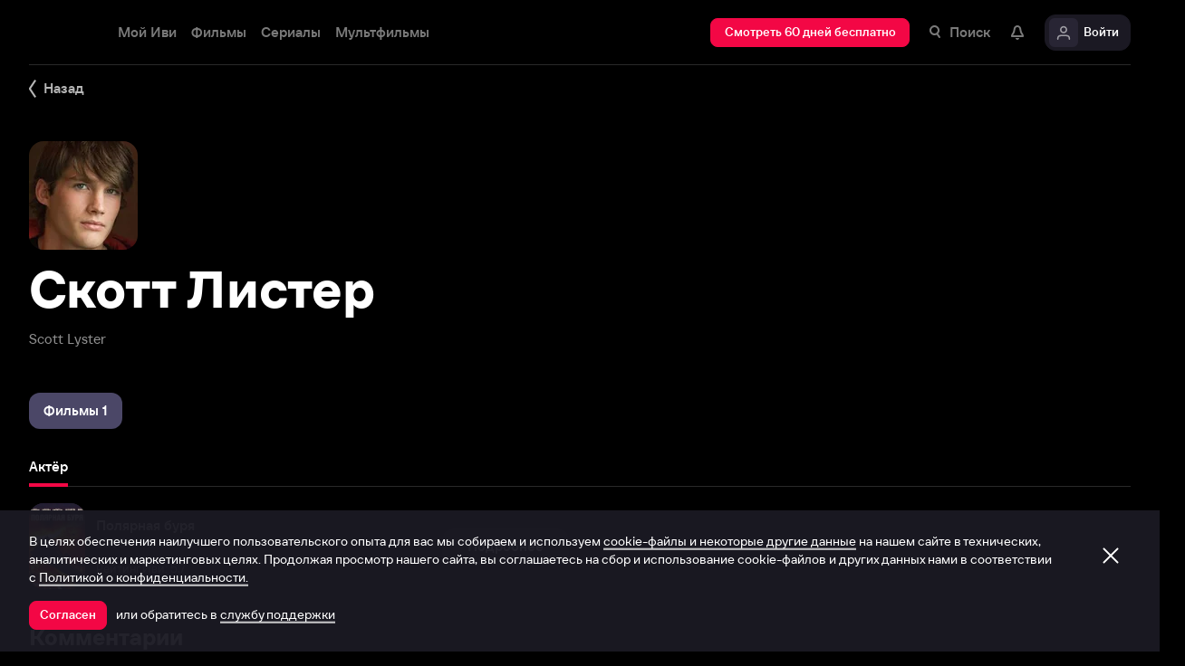

--- FILE ---
content_type: text/html; charset=utf-8
request_url: https://www.ivi.tv/person/skott-lister
body_size: 40881
content:
<!DOCTYPE html><html lang="ru" prefix="og: https://ogp.me/ns# video: http://ogp.me/ns/video# ya: https://webmaster.yandex.ru/vocabularies/" class="nolimit"><head><meta charSet="utf-8"/><meta name="viewport" content="initial-scale=1, maximum-scale=1, user-scalable=yes, width=device-width"/><base href="https://www.ivi.tv/"/><title>Скотт Листер (Scott Lyster): фильмография, фото, биография. Актёр.</title><link rel="preconnect" href="https://thumbs.dfs.ivi.ru"/><link rel="preconnect" href="https://gambit-parent.dfs.ivi.ru"/><link rel="preconnect" href="https://ds-parent.dfs.ivi.ru"/><link rel="preconnect" href="https://solea-parent.dfs.ivi.ru"/><link rel="preconnect" href="https://rocket.ivi.ru"/><link rel="preconnect" href="https://api2.ivi.ru"/><script>
        (function() {
            var isStubDisplayed = false;
            var isSentryReported = false;

            window.addEventListener('error', function(event) {
                var target = event.target || event.srcElement;

                if (!target || !target.getAttribute) {
                    return;
                }

                var dataInfo = target.getAttribute('data-info');

                if (dataInfo !== 'main-script' && dataInfo !== 'main-style') {
                    return;
                }

                var resourceUrl = (target.src || target.href) || 'unknown';
                var isDictionaryError = resourceUrl.indexOf('i18n') !== -1 || resourceUrl.indexOf('playerDictionary') !== -1;

                if (!isDictionaryError && !isStubDisplayed) {
                    isStubDisplayed = true;
                    var stub = document.getElementById('inpblockstub');
                    if (stub) {
                        stub.style.display = 'block';
                    }
                }

                if (!isSentryReported) {
                    isSentryReported = true;

                    try {
                        
        const payload = {
            'project': 'log',
            'logger': 'javascript',
            'platform': 'javascript',
            'request': {
                'headers': {
                    'User-Agent': navigator.userAgent
                },
                'url': window.location.href
            },
            'exception': {
                'values': [{
                    'type': 'Error',
                    'value': 'Main resource load error'
                }],
                'mechanism': {'type': 'generic', 'handled': true}
            },
            'transaction': '<anonymous>',
            'trimHeadFrames': 0,
            'extra': {},
            'breadcrumbs': {},
            'user': {},
            'environment': 'prod',
            'tags': {'isMainResourceLoadError': '1', 'resourceUrl': resourceUrl}
        }

        var errorValue = payload.exception.values[0].value;
        var maxErrorLength = 50000;

        if (errorValue && errorValue.length > maxErrorLength) {
            payload.exception.values[0].value = errorValue.substring(0, maxErrorLength) + '... [truncated]';
        }

        fetch && fetch('//' + document.domain + '/storm/frontlog/api/log/store/?', {
            "headers": {
                "content-type": "text/plain;charset=UTF-8"
            },
            "body": JSON.stringify(payload),
            "method": "POST"
        });
    
                    } catch (sentryError) {
                    }
                }
            }, true);
        })();
    </script><script src="https://yastatic.net/s3/passport-sdk/autofill/v1/sdk-suggest-with-polyfills-latest.js"></script><script type="text/javascript">
                    (function(m,e,t,r,i,k,a){m[i]=m[i]||function(){(m[i].a=m[i].a||[]).push(arguments)};
                    m[i].l=1*new Date();
                    for (var j = 0; j < document.scripts.length; j++) {if (document.scripts[j].src === r) { return; }}
                    k=e.createElement(t),a=e.getElementsByTagName(t)[0],k.async=1,k.src=r,a.parentNode.insertBefore(k,a)})
                    (window, document, "script", "https://mc.yandex.ru/metrika/tag.js", "ym");

                    ym(89754140, "init", {
                        clickmap:true,
                        trackLinks:true,
                        accurateTrackBounce:true,
                        webvisor:true
                    });
                </script><link data-info="main-style" rel="stylesheet" href="https://s3.dfs.ivi.ru/849c829d658baaeff512d766b0db3cce/dist/release_26.01.04_5e175261/esnext/storm.bundle.dd8fc7.css"/><link data-info="main-style" rel="stylesheet" href="https://s3.dfs.ivi.ru/849c829d658baaeff512d766b0db3cce/dist/release_26.01.04_5e175261/esnext/PersonPage.66412a.css"/><script data-info="main-script" defer="" fetchpriority="high" src="https://s3.dfs.ivi.ru/849c829d658baaeff512d766b0db3cce/dist/release_26.01.04_5e175261/es5/vendors/react-ecosystem.b0a17f.js"></script><script data-info="main-script" defer="" fetchpriority="high" src="https://s3.dfs.ivi.ru/849c829d658baaeff512d766b0db3cce/dist/release_26.01.04_5e175261/es5/vendors/web-cypher.1be355.js"></script><script data-info="main-script" defer="" fetchpriority="high" src="https://s3.dfs.ivi.ru/849c829d658baaeff512d766b0db3cce/dist/release_26.01.04_5e175261/esnext/i18n-common-ru-json.74db89.js"></script><script data-info="main-script" defer="" fetchpriority="high" src="https://s3.dfs.ivi.ru/849c829d658baaeff512d766b0db3cce/dist/release_26.01.04_5e175261/esnext/i18n-person-ru-json.e477eb.js"></script><script data-info="main-script" defer="" fetchpriority="high" src="https://s3.dfs.ivi.ru/849c829d658baaeff512d766b0db3cce/dist/release_26.01.04_5e175261/esnext/PersonPage.66412a.js"></script><script data-info="main-script" defer="" fetchpriority="high" src="https://s3.dfs.ivi.ru/849c829d658baaeff512d766b0db3cce/dist/release_26.01.04_5e175261/esnext/storm.bundle.dd8fc7.js"></script><meta name="description" content="Актёр:"/><meta property="og:title" content="Скотт Листер (Scott Lyster): фильмография, фото, биография. Актёр."/><meta property="mrc__share_title" content="Скотт Листер (Scott Lyster): фильмография, фото, биография. Актёр."/><meta property="og:description" content="Актёр:"/><meta property="og:image" content="https://s3.dfs.ivi.ru/849c829d658baaeff512d766b0db3cce/dist/release_26.01.04_5e175261/storm/images/social/ivi_1000x523.jpg"/><meta property="og:image:width" content="968"/><meta property="og:image:height" content="504"/><meta name="twitter:card" content="summary_large_image"/><meta name="twitter:image:src" content="https://s3.dfs.ivi.ru/849c829d658baaeff512d766b0db3cce/dist/release_26.01.04_5e175261/storm/images/social/ivi_1000x523.jpg"/><link rel="image_src" href="https://s3.dfs.ivi.ru/849c829d658baaeff512d766b0db3cce/dist/release_26.01.04_5e175261/storm/images/social/ivi_1000x523.jpg"/><link rel="shortcut icon" type="image/png" href="https://s3.dfs.ivi.ru/849c829d658baaeff512d766b0db3cce/dist/release_26.01.04_5e175261/storm/images/favicon/64.png"/><link rel="icon" type="image/png" href="https://s3.dfs.ivi.ru/849c829d658baaeff512d766b0db3cce/dist/release_26.01.04_5e175261/storm/images/favicon/64.png"/><link rel="icon" type="image/svg+xml" href="https://s3.dfs.ivi.ru/849c829d658baaeff512d766b0db3cce/dist/release_26.01.04_5e175261/storm/images/favicon/favicon.svg"/><link rel="alternate" hrefLang="ru-RU" href="https://www.ivi.ru/person/skott-lister"/><link rel="alternate" hrefLang="ru-UA" href="https://www.ivi.ru/person/skott-lister"/><link rel="alternate" hrefLang="ru-KZ" href="https://www.ivi.ru/person/skott-lister"/><link rel="alternate" hrefLang="ru-BY" href="https://www.ivi.ru/person/skott-lister"/><link rel="alternate" hrefLang="ru-MD" href="https://www.ivi.ru/person/skott-lister"/><link rel="alternate" hrefLang="ru-GE" href="https://www.ivi.ru/person/skott-lister"/><link rel="alternate" hrefLang="ru-KG" href="https://www.ivi.ru/person/skott-lister"/><link rel="alternate" hrefLang="ru-AM" href="https://www.ivi.ru/person/skott-lister"/><link rel="alternate" hrefLang="ru-UZ" href="https://www.ivi.ru/person/skott-lister"/><link rel="alternate" hrefLang="ru-TJ" href="https://www.ivi.ru/person/skott-lister"/><link rel="alternate" hrefLang="ru-TM" href="https://www.ivi.ru/person/skott-lister"/><link rel="alternate" hrefLang="uz" href="https://www.ivi.ru/uz/person/skott-lister"/><link rel="alternate" hrefLang="ru" href="https://www.ivi.tv/person/skott-lister"/><link rel="apple-touch-icon" sizes="57x57" href="https://s3.dfs.ivi.ru/849c829d658baaeff512d766b0db3cce/dist/release_26.01.04_5e175261/storm/images/apple/57x57.png"/><link rel="apple-touch-icon-precomposed" sizes="57x57" href="https://s3.dfs.ivi.ru/849c829d658baaeff512d766b0db3cce/dist/release_26.01.04_5e175261/storm/images/apple/57x57-precomposed.png"/><link rel="apple-touch-icon" sizes="60x60" href="https://s3.dfs.ivi.ru/849c829d658baaeff512d766b0db3cce/dist/release_26.01.04_5e175261/storm/images/apple/60x60.png"/><link rel="apple-touch-icon-precomposed" sizes="60x60" href="https://s3.dfs.ivi.ru/849c829d658baaeff512d766b0db3cce/dist/release_26.01.04_5e175261/storm/images/apple/60x60-precomposed.png"/><link rel="apple-touch-icon" sizes="72x72" href="https://s3.dfs.ivi.ru/849c829d658baaeff512d766b0db3cce/dist/release_26.01.04_5e175261/storm/images/apple/72x72.png"/><link rel="apple-touch-icon-precomposed" sizes="72x72" href="https://s3.dfs.ivi.ru/849c829d658baaeff512d766b0db3cce/dist/release_26.01.04_5e175261/storm/images/apple/72x72-precomposed.png"/><link rel="apple-touch-icon" sizes="76x76" href="https://s3.dfs.ivi.ru/849c829d658baaeff512d766b0db3cce/dist/release_26.01.04_5e175261/storm/images/apple/76x76.png"/><link rel="apple-touch-icon-precomposed" sizes="76x76" href="https://s3.dfs.ivi.ru/849c829d658baaeff512d766b0db3cce/dist/release_26.01.04_5e175261/storm/images/apple/76x76-precomposed.png"/><link rel="apple-touch-icon" sizes="114x114" href="https://s3.dfs.ivi.ru/849c829d658baaeff512d766b0db3cce/dist/release_26.01.04_5e175261/storm/images/apple/114x114.png"/><link rel="apple-touch-icon-precomposed" sizes="114x114" href="https://s3.dfs.ivi.ru/849c829d658baaeff512d766b0db3cce/dist/release_26.01.04_5e175261/storm/images/apple/114x114-precomposed.png"/><link rel="apple-touch-icon" sizes="120x120" href="https://s3.dfs.ivi.ru/849c829d658baaeff512d766b0db3cce/dist/release_26.01.04_5e175261/storm/images/apple/120x120.png"/><link rel="apple-touch-icon-precomposed" sizes="120x120" href="https://s3.dfs.ivi.ru/849c829d658baaeff512d766b0db3cce/dist/release_26.01.04_5e175261/storm/images/apple/120x120-precomposed.png"/><link rel="apple-touch-icon" sizes="144x144" href="https://s3.dfs.ivi.ru/849c829d658baaeff512d766b0db3cce/dist/release_26.01.04_5e175261/storm/images/apple/144x144.png"/><link rel="apple-touch-icon-precomposed" sizes="144x144" href="https://s3.dfs.ivi.ru/849c829d658baaeff512d766b0db3cce/dist/release_26.01.04_5e175261/storm/images/apple/144x144-precomposed.png"/><link rel="apple-touch-icon" sizes="152x152" href="https://s3.dfs.ivi.ru/849c829d658baaeff512d766b0db3cce/dist/release_26.01.04_5e175261/storm/images/apple/152x152.png"/><link rel="apple-touch-icon-precomposed" sizes="152x152" href="https://s3.dfs.ivi.ru/849c829d658baaeff512d766b0db3cce/dist/release_26.01.04_5e175261/storm/images/apple/152x152-precomposed.png"/><link rel="apple-touch-icon" href="https://s3.dfs.ivi.ru/849c829d658baaeff512d766b0db3cce/dist/release_26.01.04_5e175261/storm/images/apple/57x57.png"/><link rel="apple-touch-icon-precomposed" href="https://s3.dfs.ivi.ru/849c829d658baaeff512d766b0db3cce/dist/release_26.01.04_5e175261/storm/images/apple/57x57-precomposed.png"/><link rel="icon" sizes="192x192" href="https://s3.dfs.ivi.ru/849c829d658baaeff512d766b0db3cce/dist/release_26.01.04_5e175261/storm/images/apple/192x192-precomposed.png"/><link rel="canonical" href="https://www.ivi.tv/person/skott-lister"/><meta name="theme-color" content="#100e19"/><meta name="msapplication-navbutton-color" content="#ec174f"/><meta name="mobile-web-app-capable" content="yes"/><meta name="apple-mobile-web-app-capable" content="yes"/><meta name="apple-mobile-web-app-status-bar-style" content="black"/><meta name="application-name" content="ivi.ru"/><meta name="apple-mobile-web-app-title" content="ivi.ru"/><meta name="msapplication-starturl" content="./?utm_source=a2hs_feather"/><meta name="apple-itunes-app" content="app-id=455705533"/><link rel="search" title="Иви" type="application/opensearchdescription+xml" href="/ivi_search.xml"/><link crossorigin="use-credentials" rel="manifest" href="/manifest.json"/></head><body class="basePage person isAbNavigation isAbNavigation"><button style="display:block;z-index:9999;position:fixed;top:0;left:0;bottom:0;right:0;width:100vw;cursor:wait;border:none;background:transparent" id="inpblock"><div id="inpblockstub" style="display:none;position:absolute;left:0;right:0;bottom:0;top:0;background:#100e19"><a style="position:absolute;left:32px;top:17px" href="/"><img class="nbl-picture" height="30px" data-stub="false" src="https://solea-parent.dfs.ivi.ru/picture/ffffff,ffffff/reposition_iviLogoBig.svg"/></a><div style="position:absolute;top:50%;left:0;right:0;transform:translateY(-50%)"><div style="color:white;font-weight:700;font-size:44px;margin-bottom:12px">Ошибка</div><div style="color:#a5a1b2;font-size:20px;line-height:24px;padding-left:16px;padding-right:16px">На сайте проводятся технические работы.</div><div style="color:#a5a1b2;font-size:20px;line-height:24px;padding-left:16px;padding-right:16px">Пожалуйста, зайдите позже.</div></div></div></button><noscript><div><img src="https://mc.yandex.ru/watch/89754140" style="position:absolute;left:-9999px" alt=""/></div></noscript><script defer="">
                dataLayer = [{"is_buyer":false},{"dynx_pagetype":"other","user_auth_status":false,"user_subscribe_status":0,"country_code":"US"}];
                try {
                    if (window.localStorage && window.localStorage.getItem('ivi_user_id')) {
                        dataLayer.push({
                            'user_id': window.localStorage.getItem('ivi_user_id')
                        });
                    }
                } catch (e) {}
            </script><noscript><iframe src="//www.googletagmanager.com/ns.html?id=GTM-TK47DZ" height="0" width="0" style="display:none;visibility:hidden"></iframe></noscript><script id="gtm-counter" defer="">
                (function(w,d,s,l,i){w[l]=w[l]||[];w[l].push({'gtm.start':
                new Date().getTime(),event:'gtm.js'});var f=d.getElementsByTagName(s)[0],
                j=d.createElement(s),dl=l!='dataLayer'?'&l='+l:'';j.async=true;j.src=
                '//www.googletagmanager.com/gtm.js?id='+i+dl;f.parentNode.insertBefore(j,f);
                })(window,document,'script','dataLayer','GTM-TK47DZ');
            </script><script defer="">
                dataLayer.push({
                    'GAwithGTM': 'yes'
                });
            </script><div id="root" class="basePage__inner"><div id="hiddenPerformanceMarkElement" style="display:none"></div><div id="search-root"></div><div class="page-wrapper"><div class="person__backlinkSection"><div class="person__backlinkSection-inner"><div class="person__backlink"><div class="nbl-simpleControlButton nbl-simpleControlButton_size_barb nbl-simpleControlButton_style_kark"><div class="nbl-simpleControlButton__content"><div class="nbl-simpleControlButton__iconWrapper"><img src="https://solea-parent.dfs.ivi.ru/icon/ffffff,ffffff/arrowLeft_8x20.svg" class="nbl-iconSvg nbl-simpleControlButton__nbl-iconSvg" style="width:8px;height:20px"/></div><div class="nbl-simpleControlButton__caption">Назад</div></div></div></div></div></div><section class="pageSection pageSection_noGap person__pageSection person__pageSection_noGap"><div class="pageSection__container"><div class="pageSection__container-inner"><div class="person__contentColumn"><div class="person__personHeader personHeader personHeader_hasPosterImage"><div class="personHeader__figure"><div class="nbl-poster nbl-poster_type_person personHeader__nbl-poster"><div class="nbl-poster__imageWrapper"><div class="nbl-poster__imagePersonWrapper"><img class="nbl-poster__image" data-stub="false" src="https://thumbs.dfs.ivi.ru/storage0/contents/2/7/56d6af30f94b909d643a2f878ba62d.jpg/120x144/?q=85&amp;mod=to_webp"/></div></div></div></div><div class="personHeader__alternate">Scott Lyster</div><h1 class="personHeader__title">Скотт Листер</h1></div></div></div></div></section><section class="pageSection pageSection_noGap personFilmographyContainer__pageSection personFilmographyContainer__pageSection_noGap"><div class="pageSection__container"><div class="pageSection__container-inner"><div id="person-content-column" class="personFilmographyContainer"><div class="nbl-segmentControl nbl-segmentControl_size_bytrat nbl-segmentControl_style_kozmo"><div class="nbl-segmentControlItem nbl-segmentControlItem_size_vusmus nbl-segmentControlItem_style_arf nbl-segmentControlItem_roundingMode_both nbl-segmentControlItem_textAlign_center nbl-segmentControlItem_selected nbl-segmentControl__nbl-segmentControlItem nbl-segmentControl__item"><div class="nbl-segmentControlItem__caption">Фильмы 1</div></div></div><div class="personFilmographyContainer__contentList"><div id="filmography" class="personFilmography personFilmographyContainer__personFilmography"><div class="personFilmography__content"><div class="personFilmography__tabs"><div class="nbl-scrollableTabs nbl-scrollableTabs nbl-scrollableTabs_variation_vex personFilmography__scrollableTabsSection"><div class="nbl-scrollpane nbl-scrollpane nbl-scrollpane_variation_crein nbl-scrollpane_hasNativeScroll nbl-scrollableTabs__nbl-scrollpane"><div class="nbl-scrollpane__viewport"><div class="nbl-scrollpane__content"><div class="nbl-tabs nbl-tabs_style_fir nbl-scrollableTabs__nbl-tabs"><div class="nbl-tabs__inner"><div class="nbl-tabs__gutter"></div><div class="nbl-tabsItem nbl-tabsItem_selected nbl-tabs__nbl-tabsItem"><div class="nbl-tabsItem__textBlock"><div class="nbl-tabsItem__captionRow"><div class="nbl-tabsItem__caption">Актёр</div></div></div><div class="nbl-tabsItem__stripe"></div></div></div></div></div></div></div></div></div><div class="personFilmography__list"><div data-contentid="61299" class="personFilmographyItem personFilmography__personFilmographyItem"><a class="personFilmographyItem__body" href="/watch/61299"><div class="nbl-posterSidewardBlock nbl-posterSidewardBlock_type_thumb nbl-posterSidewardBlock_size_amora nbl-posterSidewardBlock_style_kotenic personFilmographyItem__nbl-posterSidewardBlock"><div class="nbl-posterSidewardBlock__bodyWrapper"><div class="nbl-posterSidewardBlock__body"><div class="nbl-posterSidewardBlock__imageSection"><div class="nbl-poster nbl-poster_type_poster nbl-poster_extrasMode_rusk nbl-posterSidewardBlock__nbl-poster"><div class="nbl-poster__imageWrapper"><img class="nbl-poster__image" data-stub="true" src="[data-uri]"/></div></div></div><div class="nbl-posterSidewardBlock__textSection"><div class="nbl-posterSidewardBlock__titleRow"><div class="nbl-posterSidewardBlock__title">Полярная буря</div></div><div class="nbl-posterSidewardBlock__extraRow"><span class="nbl-posterSidewardBlock__extraItem">2009</span></div><div class="nbl-posterSidewardBlock__details">Рейтинг Иви: 5,7</div></div></div></div></div><div class="personFilmographyItem__action"><div class="nbl-button nbl-button_textAlign_center nbl-button_style_makoto nbl-button_size_shinnok nbl-button_hasBadge_0"><div class="nbl-button__primaryText">Подробнее</div></div></div></a></div></div></div></div></div></div></div></div></section><section class="pageSection pageSection_noGap personComments__pageSection personComments__pageSection_noGap"><div class="pageSection__container"><div class="pageSection__container-inner"><div class="personComments person__personComments"><div class="personComments__title">Комментарии</div><form class="personComments__addCommentForm"><div class="nbl-input nbl-input_style_xenon nbl-input_type_pascal nbl-input_iconType_none"><div class="nbl-input__body"><input class="nbl-input__editbox" type="text" value=""/><div class="nbl-input__overlays"><div class="nbl-input__placeholder">Расскажите первым о персоне</div><div class="nbl-input__stripe"></div></div></div></div><button type="submit" disabled="" class="nbl-button nbl-button_textAlign_center nbl-button_disabled nbl-button_style_makoto nbl-button_size_shinnok nbl-button_hasBadge_0"><div class="nbl-button__primaryText">Отправить</div></button></form></div></div></div></section><section class="pageSection pageSection_noGap person__pageSection person__pageSection_noGap"><div class="pageSection__container"><div class="pageSection__container-inner"><div class="person__personPopulars"><div class="gallery gallery gallery_personsGallery gallery_ivi-carousel"><div class="gallery__header">Популярные персоны</div><div class="gallery__carousel"><div class="gallery__viewport"><div class="gallery__viewport-inner"><div class="ivi-carousel not-init"><div class="ivi-carousel-viewport"><div class="ivi-carousel-container"><div class="ivi-carousel-item ivi-carousel-item-type_poster"><a class="nbl-slimPosterBlock nbl-slimPosterBlock_type_poster nbl-slimPosterBlock_status_default nbl-slimPosterBlock_iconStatus_none nbl-slimPosterBlock_available gallery__nbl-slimPosterBlock" href="/person/vitalij_shlyappo"><div class="nbl-slimPosterBlock__imageSection"><div class="nbl-poster nbl-poster_type_poster nbl-slimPosterBlock__nbl-poster"><div class="nbl-poster__imageWrapper"><img class="nbl-poster__image" data-stub="false" src="https://thumbs.dfs.ivi.ru/storage0/contents/7/8/d6a58e32de4750838a1dad8ac5e326.jpg/234x360/?q=85&amp;mod=to_webp"/></div></div></div><div class="nbl-slimPosterBlock__textSection"><div class="nbl-slimPosterBlock__title"><span class="nbl-slimPosterBlock__titleText">Виталий Шляппо</span></div><div class="nbl-slimPosterBlock__extra"><div class="nbl-slimPosterBlock__extraItem">Продюсер</div></div></div></a></div><div class="ivi-carousel-item ivi-carousel-item-type_poster"><a class="nbl-slimPosterBlock nbl-slimPosterBlock_type_poster nbl-slimPosterBlock_status_default nbl-slimPosterBlock_iconStatus_none nbl-slimPosterBlock_available gallery__nbl-slimPosterBlock" href="/person/sergey-burunov-20134"><div class="nbl-slimPosterBlock__imageSection"><div class="nbl-poster nbl-poster_type_poster nbl-slimPosterBlock__nbl-poster"><div class="nbl-poster__imageWrapper"><img class="nbl-poster__image" data-stub="false" src="https://thumbs.dfs.ivi.ru/storage0/contents/3/0/63cbaa89104d9ea54556b385749de3.jpg/234x360/?q=85&amp;mod=to_webp"/></div></div></div><div class="nbl-slimPosterBlock__textSection"><div class="nbl-slimPosterBlock__title"><span class="nbl-slimPosterBlock__titleText">Сергей Бурунов</span></div><div class="nbl-slimPosterBlock__extra"><div class="nbl-slimPosterBlock__extraItem">Актёр дубляжа</div></div></div></a></div><div class="ivi-carousel-item ivi-carousel-item-type_poster"><a class="nbl-slimPosterBlock nbl-slimPosterBlock_type_poster nbl-slimPosterBlock_status_default nbl-slimPosterBlock_iconStatus_none nbl-slimPosterBlock_available gallery__nbl-slimPosterBlock" href="/person/andrey-merzlikin-707"><div class="nbl-slimPosterBlock__imageSection"><div class="nbl-poster nbl-poster_type_poster nbl-slimPosterBlock__nbl-poster"><div class="nbl-poster__imageWrapper"><img class="nbl-poster__image" data-stub="false" src="https://thumbs.dfs.ivi.ru/storage0/contents/6/a/8cfcf7c09247e7a4bde94e8544346d.jpg/234x360/?q=85&amp;mod=to_webp"/></div></div></div><div class="nbl-slimPosterBlock__textSection"><div class="nbl-slimPosterBlock__title"><span class="nbl-slimPosterBlock__titleText">Андрей Мерзликин</span></div><div class="nbl-slimPosterBlock__extra"><div class="nbl-slimPosterBlock__extraItem">Актёр</div></div></div></a></div><div class="ivi-carousel-item ivi-carousel-item-type_poster"><a class="nbl-slimPosterBlock nbl-slimPosterBlock_type_poster nbl-slimPosterBlock_status_default nbl-slimPosterBlock_iconStatus_none nbl-slimPosterBlock_available gallery__nbl-slimPosterBlock" href="/person/konstantin-khabensky-824"><div class="nbl-slimPosterBlock__imageSection"><div class="nbl-poster nbl-poster_type_poster nbl-slimPosterBlock__nbl-poster"><div class="nbl-poster__imageWrapper"><img class="nbl-poster__image" data-stub="false" src="https://thumbs.dfs.ivi.ru/storage0/contents/4/0/e50eca594f42b6932a1b9f3a2b3c6a.jpg/234x360/?q=85&amp;mod=to_webp"/></div></div></div><div class="nbl-slimPosterBlock__textSection"><div class="nbl-slimPosterBlock__title"><span class="nbl-slimPosterBlock__titleText">Константин Хабенский</span></div><div class="nbl-slimPosterBlock__extra"><div class="nbl-slimPosterBlock__extraItem">Актёр</div></div></div></a></div><div class="ivi-carousel-item ivi-carousel-item-type_poster"><a class="nbl-slimPosterBlock nbl-slimPosterBlock_type_poster nbl-slimPosterBlock_status_default nbl-slimPosterBlock_iconStatus_none nbl-slimPosterBlock_available gallery__nbl-slimPosterBlock" href="/person/gosha-kutsenko-353"><div class="nbl-slimPosterBlock__imageSection"><div class="nbl-poster nbl-poster_type_poster nbl-slimPosterBlock__nbl-poster"><div class="nbl-poster__imageWrapper"><img class="nbl-poster__image" data-stub="false" src="https://thumbs.dfs.ivi.ru/storage37/contents/0/b/ba0e592ce8005c03b244dc4b7acf38.jpg/234x360/?q=85&amp;mod=to_webp"/></div></div></div><div class="nbl-slimPosterBlock__textSection"><div class="nbl-slimPosterBlock__title"><span class="nbl-slimPosterBlock__titleText">Гоша Куценко</span></div><div class="nbl-slimPosterBlock__extra"><div class="nbl-slimPosterBlock__extraItem">Актёр</div></div></div></a></div><div class="ivi-carousel-item ivi-carousel-item-type_poster"><a class="nbl-slimPosterBlock nbl-slimPosterBlock_type_poster nbl-slimPosterBlock_status_default nbl-slimPosterBlock_iconStatus_none nbl-slimPosterBlock_available gallery__nbl-slimPosterBlock" href="/person/fyodor_bondarchuk"><div class="nbl-slimPosterBlock__imageSection"><div class="nbl-poster nbl-poster_type_poster nbl-slimPosterBlock__nbl-poster"><div class="nbl-poster__imageWrapper"><img class="nbl-poster__image" data-stub="false" src="https://thumbs.dfs.ivi.ru/storage5/contents/6/1/ba4898575f8878a8d44c96d2faf135.jpg/234x360/?q=85&amp;mod=to_webp"/></div></div></div><div class="nbl-slimPosterBlock__textSection"><div class="nbl-slimPosterBlock__title"><span class="nbl-slimPosterBlock__titleText">Фёдор Бондарчук</span></div><div class="nbl-slimPosterBlock__extra"><div class="nbl-slimPosterBlock__extraItem">Актёр</div></div></div></a></div><div class="ivi-carousel-item ivi-carousel-item-type_poster"><a class="nbl-slimPosterBlock nbl-slimPosterBlock_type_poster nbl-slimPosterBlock_status_default nbl-slimPosterBlock_iconStatus_none nbl-slimPosterBlock_available gallery__nbl-slimPosterBlock" href="/person/tina-kandelaki"><div class="nbl-slimPosterBlock__imageSection"><div class="nbl-poster nbl-poster_type_poster nbl-slimPosterBlock__nbl-poster"><div class="nbl-poster__imageWrapper"><img class="nbl-poster__image" data-stub="false" src="https://thumbs.dfs.ivi.ru/storage0/contents/d/8/3eefa6918a44b98719d9518caa50fa.jpg/234x360/?q=85&amp;mod=to_webp"/></div></div></div><div class="nbl-slimPosterBlock__textSection"><div class="nbl-slimPosterBlock__title"><span class="nbl-slimPosterBlock__titleText">Тина Канделаки</span></div><div class="nbl-slimPosterBlock__extra"><div class="nbl-slimPosterBlock__extraItem">Продюсер</div></div></div></a></div><div class="ivi-carousel-item ivi-carousel-item-type_poster"><a class="nbl-slimPosterBlock nbl-slimPosterBlock_type_poster nbl-slimPosterBlock_status_default nbl-slimPosterBlock_iconStatus_none nbl-slimPosterBlock_available gallery__nbl-slimPosterBlock" href="/person/pavel-priluchnyy"><div class="nbl-slimPosterBlock__imageSection"><div class="nbl-poster nbl-poster_type_poster nbl-slimPosterBlock__nbl-poster"><div class="nbl-poster__imageWrapper"><img class="nbl-poster__image" data-stub="false" src="https://thumbs.dfs.ivi.ru/storage0/contents/4/d/217a7891a8420eb07c1850a3286057.jpg/234x360/?q=85&amp;mod=to_webp"/></div></div></div><div class="nbl-slimPosterBlock__textSection"><div class="nbl-slimPosterBlock__title"><span class="nbl-slimPosterBlock__titleText">Павел Прилучный</span></div><div class="nbl-slimPosterBlock__extra"><div class="nbl-slimPosterBlock__extraItem">Актёр</div></div></div></a></div><div class="ivi-carousel-item ivi-carousel-item-type_poster"><a class="nbl-slimPosterBlock nbl-slimPosterBlock_type_poster nbl-slimPosterBlock_status_default nbl-slimPosterBlock_iconStatus_none nbl-slimPosterBlock_available gallery__nbl-slimPosterBlock" href="/person/pavel-derevyanko"><div class="nbl-slimPosterBlock__imageSection"><div class="nbl-poster nbl-poster_type_poster nbl-slimPosterBlock__nbl-poster"><div class="nbl-poster__imageWrapper"><img class="nbl-poster__image" data-stub="false" src="https://thumbs.dfs.ivi.ru/storage0/contents/c/c/6f9d2286e544aaa89fb600e6aadbc7.jpg/234x360/?q=85&amp;mod=to_webp"/></div></div></div><div class="nbl-slimPosterBlock__textSection"><div class="nbl-slimPosterBlock__title"><span class="nbl-slimPosterBlock__titleText">Павел Деревянко</span></div><div class="nbl-slimPosterBlock__extra"><div class="nbl-slimPosterBlock__extraItem">Актёр</div></div></div></a></div><div class="ivi-carousel-item ivi-carousel-item-type_poster"><a class="nbl-slimPosterBlock nbl-slimPosterBlock_type_poster nbl-slimPosterBlock_status_default nbl-slimPosterBlock_iconStatus_none nbl-slimPosterBlock_available gallery__nbl-slimPosterBlock" href="/person/artem-tkachenko-18113"><div class="nbl-slimPosterBlock__imageSection"><div class="nbl-poster nbl-poster_type_poster nbl-slimPosterBlock__nbl-poster"><div class="nbl-poster__imageWrapper"><img class="nbl-poster__image" data-stub="false" src="https://thumbs.dfs.ivi.ru/storage5/contents/b/5/ac530299895324513a4e8419fe0420.jpg/234x360/?q=85&amp;mod=to_webp"/></div></div></div><div class="nbl-slimPosterBlock__textSection"><div class="nbl-slimPosterBlock__title"><span class="nbl-slimPosterBlock__titleText">Артём Ткаченко</span></div><div class="nbl-slimPosterBlock__extra"><div class="nbl-slimPosterBlock__extraItem">Актёр</div></div></div></a></div><div class="ivi-carousel-item ivi-carousel-item-type_poster"><a class="nbl-slimPosterBlock nbl-slimPosterBlock_type_poster nbl-slimPosterBlock_status_default nbl-slimPosterBlock_iconStatus_none nbl-slimPosterBlock_available gallery__nbl-slimPosterBlock" href="/person/svetlana-khodchenkova-7267"><div class="nbl-slimPosterBlock__imageSection"><div class="nbl-poster nbl-poster_type_poster nbl-slimPosterBlock__nbl-poster"><div class="nbl-poster__imageWrapper"><img class="nbl-poster__image" data-stub="false" src="https://thumbs.dfs.ivi.ru/storage0/contents/f/a/167930b4d342ec874d1fadbacc7bc3.jpg/234x360/?q=85&amp;mod=to_webp"/></div></div></div><div class="nbl-slimPosterBlock__textSection"><div class="nbl-slimPosterBlock__title"><span class="nbl-slimPosterBlock__titleText">Светлана Ходченкова</span></div><div class="nbl-slimPosterBlock__extra"><div class="nbl-slimPosterBlock__extraItem">Актёр</div></div></div></a></div><div class="ivi-carousel-item ivi-carousel-item-type_poster"><a class="nbl-slimPosterBlock nbl-slimPosterBlock_type_poster nbl-slimPosterBlock_status_default nbl-slimPosterBlock_iconStatus_none nbl-slimPosterBlock_available gallery__nbl-slimPosterBlock" href="/person/aleksandr_petrov"><div class="nbl-slimPosterBlock__imageSection"><div class="nbl-poster nbl-poster_type_poster nbl-slimPosterBlock__nbl-poster"><div class="nbl-poster__imageWrapper"><img class="nbl-poster__image" data-stub="false" src="https://thumbs.dfs.ivi.ru/storage0/contents/8/7/1f8e974d0949c5b05b621f58aac700.jpg/234x360/?q=85&amp;mod=to_webp"/></div></div></div><div class="nbl-slimPosterBlock__textSection"><div class="nbl-slimPosterBlock__title"><span class="nbl-slimPosterBlock__titleText">Александр Петров</span></div><div class="nbl-slimPosterBlock__extra"><div class="nbl-slimPosterBlock__extraItem">Актёр</div></div></div></a></div></div></div><span class="xArrowButton xArrowButton_slimPosterBlock xArrowButton_direction_right gallery__xArrowButton"><div class="xArrowButton__iconWrapper"><img src="https://solea-parent.dfs.ivi.ru/icon/ffffff,ffffff/arrowRight_8x20.svg" class="nbl-iconSvg xArrowButton__arrowIcon"/></div></span><div class="ivi-carousel__shadow_right"></div></div></div></div></div></div></div></div></div></section><section class="pageSection pageSection_noGap person__pageSection person__pageSection_noGap"><div class="pageSection__container"><div class="pageSection__container-inner"><div class="person__contentColumn"><div class="person__breadCrumbs"><ul class="breadCrumbs breadCrumbs_modern person__breadCrumbs" data-test="bread_crumbs_block" itemscope="" itemType="http://schema.org/BreadcrumbList"><li class="breadCrumbs__item" itemProp="itemListElement" itemscope="" itemType="http://schema.org/ListItem" data-test="bread_crumbs_item"><a itemProp="item" class="nbl-link nbl-link_style_wovou breadCrumbs__nbl-link" href="https://www.ivi.tv"><span itemProp="name">Мой Иви</span><meta itemProp="position" content="1"/></a></li><li class="breadCrumbs__item" itemProp="itemListElement" itemscope="" itemType="http://schema.org/ListItem" data-test="bread_crumbs_item"><div itemProp="item" class="nbl-link nbl-link_style_reska breadCrumbs__nbl-link"><span itemProp="name">Скотт Листер</span><meta itemProp="position" content="2"/></div></li></ul></div></div></div></div></section></div><header class="headerTop__innerWrapper" style="position:absolute;width:100%"><div id="headerTop" class="headerTop headerTop_state_init headerTop_hasDropdownMenu headerTop_page_person"><div class="headerTop__grid"><div class="headerTop__grid-inner"><div class="headerTop__body"><div class="headerTop__content"><div data-test="header_logo" class="headerTop__headerLogo headerLogo" itemscope="" itemType="http://schema.org/Organization"><div class="headerLogo__body"><a class="headerLogo__link" itemProp="url" title="Онлайн-кинотеатр Иви" href="https://www.ivi.tv/"><span class="headerLogo__text" itemProp="name">Иви</span><img class="nbl-picture" itemProp="logo" alt="Иви" data-stub="false" src="https://solea-parent.dfs.ivi.ru/picture/f30745,ffffff/ivi_newYear_logo.svg"/></a></div></div><link data-info="main-style" rel="stylesheet" href="https://s3.dfs.ivi.ru/849c829d658baaeff512d766b0db3cce/dist/release_26.01.04_5e175261/esnext/HeaderMenu.1f2cf5.css"/><div id="LazyBlock-HeaderMenu-1" style="display:contents;pointer-events:none"><div class="headerTop__headerMenu headerMenu headerMenu_hasFullDropdown"><nav class="headerMenu__navigation"><ul class="headerMenu__list"><li class="headerMenu__listItem"><div data-test="menu_section_my_ivi" class="nbl-button nbl-button_style_sairo nbl-button_size_stryker nbl-button_hasBadge_0"><div class="nbl-button__primaryText">Мой Иви</div></div></li><li class="headerMenu__listItem headerMenu__listItem_expanding"><a data-test="menu_section_films" title="Фильмы онлайн" class="nbl-button nbl-button_style_sairo nbl-button_size_stryker nbl-button_hasBadge_0" href="https://www.ivi.tv/movies"><div class="nbl-button__primaryText">Фильмы</div></a><!--$--><div class="headerDropdown movies_menu_item"><div class="headerDropdown__body"><div class="headerDropdown__grid"><div class="dropdownContent" data-testid="headerDropdownBody"><div class="dropdownContent__doubleColumn"><div class="dropdownLinksList"><div class="dropdownLinksList__title">Жанры</div><div class="dropdownLinksList__list"><div class="dropdownLinksList__item"><a title="Смотреть боевики онлайн" class="nbl-link nbl-link_style_reska" href="https://www.ivi.tv/movies/boeviki">Боевики</a></div><div class="dropdownLinksList__item"><a title="Смотреть военное кино онлайн" class="nbl-link nbl-link_style_reska" href="https://www.ivi.tv/movies/voennye">Военные</a></div><div class="dropdownLinksList__item"><a title="Смотреть детективное кино онлайн " class="nbl-link nbl-link_style_reska" href="https://www.ivi.tv/movies/detective">Детективы</a></div><div class="dropdownLinksList__item"><a title="Смотреть семейные фильмы онлайн" class="nbl-link nbl-link_style_reska" href="https://www.ivi.tv/movies/dlya_vsej_semi">Для всей семьи</a></div><div class="dropdownLinksList__item"><a title="Смотреть детское кино онлайн" class="nbl-link nbl-link_style_reska" href="https://www.ivi.tv/movies/detskiy">Для детей</a></div><div class="dropdownLinksList__item"><a title="Смотреть кинодрамы онлайн" class="nbl-link nbl-link_style_reska" href="https://www.ivi.tv/movies/drama">Драмы</a></div><div class="dropdownLinksList__item"><a title="Смотреть исторические фильмы онлайн" class="nbl-link nbl-link_style_reska" href="https://www.ivi.tv/movies/istoricheskie">Исторические</a></div><div class="dropdownLinksList__item"><a title="Смотреть комедии онлайн" class="nbl-link nbl-link_style_reska" href="https://www.ivi.tv/movies/comedy">Комедии</a></div><div class="dropdownLinksList__item"><a title="Смотреть криминальные фильмы онлайн" class="nbl-link nbl-link_style_reska" href="https://www.ivi.tv/movies/crime">Криминал</a></div><div class="dropdownLinksList__item"><a title="Смотреть мелодрамы онлайн" class="nbl-link nbl-link_style_reska" href="https://www.ivi.tv/movies/melodramy">Мелодрамы</a></div><div class="dropdownLinksList__item"><a title="Смотреть приключенческое кино онлайн" class="nbl-link nbl-link_style_reska" href="https://www.ivi.tv/movies/adventures">Приключения</a></div><div class="dropdownLinksList__item"><a title="Смотреть триллеры онлайн" class="nbl-link nbl-link_style_reska" href="https://www.ivi.tv/movies/thriller">Триллеры</a></div><div class="dropdownLinksList__item"><a title="Смотреть фильмы ужасов онлайн" class="nbl-link nbl-link_style_reska" href="https://www.ivi.tv/movies/horror">Ужасы</a></div><div class="dropdownLinksList__item"><a title="Смотреть фантастику онлайн" class="nbl-link nbl-link_style_reska" href="https://www.ivi.tv/movies/fantastika">Фантастика</a></div><div class="dropdownLinksList__item"><a title="Смотреть фильмы фэнтези онлайн" class="nbl-link nbl-link_style_reska" href="https://www.ivi.tv/movies/fentezi">Фэнтези</a></div></div></div></div><div class="dropdownContent__singleColumn"><div class="dropdownLinksList"><div class="dropdownLinksList__title">Страны</div><div class="dropdownLinksList__list"><div class="dropdownLinksList__item"><a title="Смотреть русские фильмы онлайн" class="nbl-link nbl-link_style_reska" href="https://www.ivi.tv/movies/ru">Русские</a></div><div class="dropdownLinksList__item"><a title="Смотреть зарубежные фильмы онлайн" class="nbl-link nbl-link_style_reska" href="https://www.ivi.tv/movies/foreign">Зарубежные</a></div><div class="dropdownLinksList__item"><a title="Смотреть советское кино онлайн" class="nbl-link nbl-link_style_reska" href="https://www.ivi.tv/movies/su">Советское кино</a></div></div></div><div class="dropdownLinksList"><div class="dropdownLinksList__title">Годы</div><div class="dropdownLinksList__list"><div class="dropdownLinksList__item"><a title="Смотреть фильмы 2025 года онлайн" class="nbl-link nbl-link_style_reska" href="https://www.ivi.tv/movies/2025">Фильмы 2025 года</a></div><div class="dropdownLinksList__item"><a title="Смотреть фильмы 2024 года онлайн" class="nbl-link nbl-link_style_reska" href="https://www.ivi.tv/movies/2024">Фильмы 2024 года</a></div><div class="dropdownLinksList__item"><a title="Смотреть фильмы 2023 года онлайн" class="nbl-link nbl-link_style_reska" href="https://www.ivi.tv/movies/2023">Фильмы 2023 года</a></div><div class="dropdownLinksList__item"><a title="Смотреть фильмы 2022 года онлайн" class="nbl-link nbl-link_style_reska" href="https://www.ivi.tv/movies/2022">Фильмы 2022 года</a></div><div class="dropdownLinksList__item"><a title="Смотреть фильмы 2021 года онлайн" class="nbl-link nbl-link_style_reska" href="https://www.ivi.tv/movies/2021">Фильмы 2021 года</a></div></div></div></div><div class="dropdownContent__sideContent"><div class="nbl-tabs nbl-tabs_variation_molku nbl-tabs_style_rose nbl-tabs_hasNativeScroll dropdownContent__nbl-tabs"><div class="nbl-tabs__inner"><div class="nbl-tabs__gutter"><div class="nbl-tabs__gutterStripe"></div></div><a title="Смотреть новинки" class="nbl-tabsItem nbl-tabsItem_selected nbl-tabs__nbl-tabsItem" href="https://www.ivi.tv/new/movie-new"><div class="nbl-tabsItem__textBlock"><div class="nbl-tabsItem__captionRow"><div class="nbl-tabsItem__caption">Новинки</div></div></div></a><a title="Подборки" class="nbl-tabsItem nbl-tabs__nbl-tabsItem" href="https://www.ivi.tv/collections"><div class="nbl-tabsItem__textBlock"><div class="nbl-tabsItem__captionRow"><div class="nbl-tabsItem__caption">Подборки</div></div></div></a><a title="Иви.Рейтинг" class="nbl-tabsItem nbl-tabs__nbl-tabsItem" href="https://www.ivi.tv/movies/all?ivi_rating_10_gte=7&amp;sort=ivi&amp;rating_part=main&amp;rating_model=ready"><div class="nbl-tabsItem__textBlock"><div class="nbl-tabsItem__captionRow"><div class="nbl-tabsItem__caption">Иви.Рейтинг</div></div></div></a><a title="Смотреть трейлеры" class="nbl-tabsItem nbl-tabs__nbl-tabsItem" href="https://www.ivi.tv/trailers"><div class="nbl-tabsItem__textBlock"><div class="nbl-tabsItem__captionRow"><div class="nbl-tabsItem__caption">Трейлеры</div></div></div></a><a title="Новинки подписки" class="nbl-tabsItem nbl-tabs__nbl-tabsItem" href="https://www.ivi.ru/collections/very-new-svod?sort=priority_in_collection"><div class="nbl-tabsItem__textBlock"><div class="nbl-tabsItem__captionRow"><div class="nbl-tabsItem__caption">Новинки подписки</div></div></div></a></div></div><div class="dropdownContent__sideContentWidget dropdownContent__sideContentWidget"><a class="nbl-button nbl-button_textAlign_center nbl-button_iconMode_withIcon nbl-button_style_iekichi nbl-button_size_shinnok nbl-button_hasBadge_0" href="https://www.ivi.ru/pages/tvsmart/"><div class="nbl-button__primaryText"><div class="nbl-button__iconWrapper"><img src="https://solea-parent.dfs.ivi.ru/icon/ffffff,ffffff/smartTvPromo_16.svg" class="nbl-iconSvg nbl-button__nbl-iconSvg"/></div>Смотреть на SmartTV</div></a></div></div></div></div></div></div><!--/$--></li><li class="headerMenu__listItem headerMenu__listItem_expanding"><a data-test="menu_section_menu_serials" title="Сериалы онлайн" class="nbl-button nbl-button_style_sairo nbl-button_size_stryker nbl-button_hasBadge_0" href="https://www.ivi.tv/series"><div class="nbl-button__primaryText">Сериалы</div></a><!--$--><div class="headerDropdown series_menu_item"><div class="headerDropdown__body"><div class="headerDropdown__grid"><div class="dropdownContent" data-testid="headerDropdownBody"><div class="dropdownContent__doubleColumn"><div class="dropdownLinksList"><div class="dropdownLinksList__title">Жанры</div><div class="dropdownLinksList__list"><div class="dropdownLinksList__item"><a title="Смотреть сериалы в жанре боевики онлайн" class="nbl-link nbl-link_style_reska" href="https://www.ivi.tv/series/boeviki">Боевики</a></div><div class="dropdownLinksList__item"><a title="Смотреть военные сериалы онлайн" class="nbl-link nbl-link_style_reska" href="https://www.ivi.tv/series/voennye">Военные</a></div><div class="dropdownLinksList__item"><a title="Смотреть детективные сериалы онлайн" class="nbl-link nbl-link_style_reska" href="https://www.ivi.tv/series/detective">Детективы</a></div><div class="dropdownLinksList__item"><a title="Смотреть детские сериалы онлайн" class="nbl-link nbl-link_style_reska" href="https://www.ivi.tv/series/detskoe">Для детей</a></div><div class="dropdownLinksList__item"><a title="Смотреть драматические сериалы онлайн" class="nbl-link nbl-link_style_reska" href="https://www.ivi.tv/series/dramy">Драмы</a></div><div class="dropdownLinksList__item"><a title="Смотреть исторические сериалы онлайн" class="nbl-link nbl-link_style_reska" href="https://www.ivi.tv/series/history">Исторические</a></div><div class="dropdownLinksList__item"><a title="Смотреть комедийные сериалы онлайн" class="nbl-link nbl-link_style_reska" href="https://www.ivi.tv/series/comedy">Комедийные</a></div><div class="dropdownLinksList__item"><a title="Смотреть криминальные сериалы онлайн" class="nbl-link nbl-link_style_reska" href="https://www.ivi.tv/series/crime">Криминал</a></div><div class="dropdownLinksList__item"><a title="Смотреть фильмы медицинские онлайн" class="nbl-link nbl-link_style_reska" href="https://www.ivi.tv/series/medicine">Медицинские</a></div><div class="dropdownLinksList__item"><a title="Смотреть сериалы в жанре мелодрамы онлайн" class="nbl-link nbl-link_style_reska" href="https://www.ivi.tv/series/melodramyi">Мелодрамы</a></div><div class="dropdownLinksList__item"><a title="Смотреть мистические сериалы онлайн" class="nbl-link nbl-link_style_reska" href="https://www.ivi.tv/series/misticheskie">Мистические</a></div><div class="dropdownLinksList__item"><a title="Смотреть сериалы триллеры онлайн" class="nbl-link nbl-link_style_reska" href="https://www.ivi.tv/series/thriller">Триллеры</a></div><div class="dropdownLinksList__item"><a title="Смотреть фантастические сериалы онлайн" class="nbl-link nbl-link_style_reska" href="https://www.ivi.tv/series/scifi">Фантастические</a></div><div class="dropdownLinksList__item"><a title="Смотреть сериалы фэнтези онлайн" class="nbl-link nbl-link_style_reska" href="https://www.ivi.tv/series/fantasy">Фэнтези</a></div></div></div></div><div class="dropdownContent__singleColumn"><div class="dropdownLinksList"><div class="dropdownLinksList__title">Страны</div><div class="dropdownLinksList__list"><div class="dropdownLinksList__item"><a title="Русские сериалы онлайн" class="nbl-link nbl-link_style_reska" href="https://www.ivi.tv/series/ru">Русские</a></div><div class="dropdownLinksList__item"><a title="Зарубежные сериалы онлайн" class="nbl-link nbl-link_style_reska" href="https://www.ivi.tv/series/foreign">Зарубежные</a></div><div class="dropdownLinksList__item"><a title="Турецкие сериалы онлайн" class="nbl-link nbl-link_style_reska" href="https://www.ivi.tv/series/tr">Турецкие</a></div></div></div><div class="dropdownLinksList"><div class="dropdownLinksList__title">Годы</div><div class="dropdownLinksList__list"><div class="dropdownLinksList__item"><a title="Смотреть сериалы 2025 онлайн" class="nbl-link nbl-link_style_reska" href="https://www.ivi.tv/series/2025">Сериалы 2025 года</a></div><div class="dropdownLinksList__item"><a title="Смотреть сериалы 2024 онлайн" class="nbl-link nbl-link_style_reska" href="https://www.ivi.tv/series/2024">Сериалы 2024 года</a></div><div class="dropdownLinksList__item"><a title="Смотреть сериалы 2023 онлайн" class="nbl-link nbl-link_style_reska" href="https://www.ivi.tv/series/2023">Сериалы 2023 года</a></div><div class="dropdownLinksList__item"><a title="Смотреть сериалы 2022 онлайн" class="nbl-link nbl-link_style_reska" href="https://www.ivi.tv/series/2022">Сериалы 2022 года</a></div><div class="dropdownLinksList__item"><a title="Смотреть сериалы 2021 онлайн" class="nbl-link nbl-link_style_reska" href="https://www.ivi.tv/series/2021">Сериалы 2021 года</a></div></div></div></div><div class="dropdownContent__sideContent"><div class="nbl-tabs nbl-tabs_variation_molku nbl-tabs_style_rose nbl-tabs_hasNativeScroll dropdownContent__nbl-tabs"><div class="nbl-tabs__inner"><div class="nbl-tabs__gutter"><div class="nbl-tabs__gutterStripe"></div></div><a title="Смотреть новинки" class="nbl-tabsItem nbl-tabsItem_selected nbl-tabs__nbl-tabsItem" href="https://www.ivi.tv/new/series-new"><div class="nbl-tabsItem__textBlock"><div class="nbl-tabsItem__captionRow"><div class="nbl-tabsItem__caption">Новинки</div></div></div></a><a title="Иви.Рейтинг" class="nbl-tabsItem nbl-tabs__nbl-tabsItem" href="https://www.ivi.tv/series/all?ivi_rating_10_gte=7&amp;sort=ivi&amp;rating_part=main&amp;rating_model=ready"><div class="nbl-tabsItem__textBlock"><div class="nbl-tabsItem__captionRow"><div class="nbl-tabsItem__caption">Иви.Рейтинг</div></div></div></a><a title="Смотреть сериалы в HD онлайн" class="nbl-tabsItem nbl-tabs__nbl-tabsItem" href="https://www.ivi.tv/collections/series-hd"><div class="nbl-tabsItem__textBlock"><div class="nbl-tabsItem__captionRow"><div class="nbl-tabsItem__caption">Сериалы в HD</div></div></div></a></div></div><div class="dropdownContent__sideContentWidget dropdownContent__sideContentWidget"><a class="nbl-button nbl-button_textAlign_center nbl-button_iconMode_withIcon nbl-button_style_iekichi nbl-button_size_shinnok nbl-button_hasBadge_0" href="https://www.ivi.ru/pages/tvsmart/"><div class="nbl-button__primaryText"><div class="nbl-button__iconWrapper"><img src="https://solea-parent.dfs.ivi.ru/icon/ffffff,ffffff/smartTvPromo_16.svg" class="nbl-iconSvg nbl-button__nbl-iconSvg"/></div>Смотреть на SmartTV</div></a></div></div></div></div></div></div><!--/$--></li><li class="headerMenu__listItem headerMenu__listItem_expanding"><a data-test="menu_section_kids" title="Мультфильмы онлайн" class="nbl-button nbl-button_style_sairo nbl-button_size_stryker nbl-button_hasBadge_0" href="https://www.ivi.tv/animation"><div class="nbl-button__primaryText">Мультфильмы</div></a><!--$--><div class="headerDropdown animation_menu_item"><div class="headerDropdown__body"><div class="headerDropdown__grid"><div class="dropdownContent" data-testid="headerDropdownBody"><div class="dropdownContent__doubleColumn"><div class="dropdownLinksList"><div class="dropdownLinksList__title">Жанры</div><div class="dropdownLinksList__list"><div class="dropdownLinksList__item"><a title="Смотреть аниме мультфильм онлайн" class="nbl-link nbl-link_style_reska" href="https://www.ivi.tv/animation/anime">Аниме</a></div><div class="dropdownLinksList__item"><a title="Смотреть семейные мультфильмы онлайн" class="nbl-link nbl-link_style_reska" href="https://www.ivi.tv/animation/dlya_vsej_semi">Для всей семьи</a></div><div class="dropdownLinksList__item"><a title="Смотреть детские мультики онлайн" class="nbl-link nbl-link_style_reska" href="https://www.ivi.tv/animation/detskie">Для детей</a></div><div class="dropdownLinksList__item"><a title="Смотреть фильмы комедия онлайн" class="nbl-link nbl-link_style_reska" href="https://www.ivi.tv/animation/comedy">Комедия</a></div><div class="dropdownLinksList__item"><a title="Смотреть полнометражные мультики онлайн" class="nbl-link nbl-link_style_reska" href="https://www.ivi.tv/animation/polnometrazhnye">Полнометражные</a></div><div class="dropdownLinksList__item"><a title="Смотреть приключенческие мультфильмы онлайн" class="nbl-link nbl-link_style_reska" href="https://www.ivi.tv/animation/adventure">Приключения</a></div><div class="dropdownLinksList__item"><a title="Смотреть развивающие мультфильмы онлайн" class="nbl-link nbl-link_style_reska" href="https://www.ivi.tv/animation/razvivayuschie">Развивающие</a></div><div class="dropdownLinksList__item"><a title="Смотреть анимационные сериалы онлайн" class="nbl-link nbl-link_style_reska" href="https://www.ivi.tv/animation/serialy">Сериалы</a></div><div class="dropdownLinksList__item"><a title="Смотреть мультфильмы фэнтези онлайн" class="nbl-link nbl-link_style_reska" href="https://www.ivi.tv/animation/fantasy">Фэнтези</a></div></div></div></div><div class="dropdownContent__singleColumn"><div class="dropdownLinksList"><div class="dropdownLinksList__title">Страны</div><div class="dropdownLinksList__list"><div class="dropdownLinksList__item"><a title="Русские российские мультики" class="nbl-link nbl-link_style_reska" href="https://www.ivi.tv/animation/ru">Русские</a></div><div class="dropdownLinksList__item"><a title="Американские мультики онлайн" class="nbl-link nbl-link_style_reska" href="https://www.ivi.tv/animation/us">Американские</a></div><div class="dropdownLinksList__item"><a title="Зарубежные мультики онлайн" class="nbl-link nbl-link_style_reska" href="https://www.ivi.tv/animation/foreign">Зарубежные</a></div></div></div><div class="dropdownLinksList"><div class="dropdownLinksList__title">Годы</div><div class="dropdownLinksList__list"><div class="dropdownLinksList__item"><a title="Смотреть мультфильмы 2025 года онлайн" class="nbl-link nbl-link_style_reska" href="https://www.ivi.tv/animation/2025">Мультики 2025 года</a></div><div class="dropdownLinksList__item"><a title="Смотреть мультфильмы 2024 года онлайн" class="nbl-link nbl-link_style_reska" href="https://www.ivi.tv/animation/2024">Мультики 2024 года</a></div><div class="dropdownLinksList__item"><a title="Смотреть мультфильмы 2023 года онлайн" class="nbl-link nbl-link_style_reska" href="https://www.ivi.tv/animation/2023">Мультики 2023 года</a></div><div class="dropdownLinksList__item"><a title="Смотреть мультфильмы 2022 года онлайн" class="nbl-link nbl-link_style_reska" href="https://www.ivi.tv/animation/2022">Мультики 2022 года</a></div><div class="dropdownLinksList__item"><a title="Смотреть мультфильмы 2021 года онлайн" class="nbl-link nbl-link_style_reska" href="https://www.ivi.tv/animation/2021">Мультики 2021 года</a></div><div class="dropdownLinksList__item"><a title="Смотреть мультфильмы 2020 года онлайн" class="nbl-link nbl-link_style_reska" href="https://www.ivi.tv/animation/2020">Мультики 2020 года</a></div></div></div></div><div class="dropdownContent__sideContent"><div class="nbl-tabs nbl-tabs_variation_molku nbl-tabs_style_rose nbl-tabs_hasNativeScroll dropdownContent__nbl-tabs"><div class="nbl-tabs__inner"><div class="nbl-tabs__gutter"><div class="nbl-tabs__gutterStripe"></div></div><a title="Смотреть новые мультики онлайн" class="nbl-tabsItem nbl-tabsItem_selected nbl-tabs__nbl-tabsItem" href="https://www.ivi.tv/new/animation-new"><div class="nbl-tabsItem__textBlock"><div class="nbl-tabsItem__captionRow"><div class="nbl-tabsItem__caption">Новинки</div></div></div></a><a title="Смотреть мультфильмы в HD онлайн" class="nbl-tabsItem nbl-tabs__nbl-tabsItem" href="https://www.ivi.tv/collections/cartoons-hd"><div class="nbl-tabsItem__textBlock"><div class="nbl-tabsItem__captionRow"><div class="nbl-tabsItem__caption">Мультики в HD</div></div></div></a></div></div><div class="dropdownContent__sideContentWidget dropdownContent__sideContentWidget"><a class="nbl-button nbl-button_textAlign_center nbl-button_iconMode_withIcon nbl-button_style_iekichi nbl-button_size_shinnok nbl-button_hasBadge_0" href="https://www.ivi.ru/pages/tvsmart/"><div class="nbl-button__primaryText"><div class="nbl-button__iconWrapper"><img src="https://solea-parent.dfs.ivi.ru/icon/ffffff,ffffff/smartTvPromo_16.svg" class="nbl-iconSvg nbl-button__nbl-iconSvg"/></div>Смотреть на SmartTV</div></a></div></div></div></div></div></div><!--/$--></li></ul></nav></div></div><div class="headerTop__wideArea"><div class="headerTop__additionalButton headerTop__additionalButton_stub headerTop__additionalButton_isAbTest"><div class="nbl-button nbl-button_textAlign_center nbl-button_iconMode_onlyLoader nbl-button_style_kioshi nbl-button_hasBadge_0"><div class="nbl-button__primaryText"></div><div class="nbl-loader nbl-button__nbl-loader"><div class="nbl-loader__backCircle"></div><svg class="nbl-loader__progressArc"><circle class="nbl-loader__progressCircle" fill="none"></circle></svg></div></div></div><div class="headerTop__headerSearch"><a data-test="header_search" class="nbl-button nbl-button_iconMode_withIcon nbl-button_style_sairo nbl-button_size_stryker nbl-button_hasBadge_0" href="https://www.ivi.tv/search"><div class="nbl-button__primaryText"><div class="nbl-button__iconWrapper"><img src="https://solea-parent.dfs.ivi.ru/icon/ffffff,ffffff/search_16.svg" class="nbl-iconSvg nbl-button__nbl-iconSvg"/></div>Поиск</div></a></div></div><div data-test="header_pull_notifications" class="headerTop__headerNotify headerNotify"><a class="headerNotify__link" href="https://www.ivi.tv/profile/notifications"><div class="nbl-simpleControlButton nbl-simpleControlButton_size_quill nbl-simpleControlButton_style_mali"><div class="nbl-simpleControlButton__content"><div class="nbl-simpleControlButton__iconWrapper"><img src="https://solea-parent.dfs.ivi.ru/icon/ffffff,ffffff/pull_16.svg" class="nbl-iconSvg nbl-simpleControlButton__nbl-iconSvg"/></div></div></div></a></div><div data-test="header_avatar" class="headerTop__headerAvatar headerAvatar"><div class="headerAvatar__headerAvatarInner"><a title="Войти в аккаунт" href="https://www.ivi.tv/profile"><div class="headerAvatar__signInContainer"><button class="nbl-button nbl-button_iconMode_withIcon nbl-button_style_makoto nbl-button_size_shinnok nbl-button_hasBadge_0 headerAvatar__nbl-button headerAvatar__sign-in"><div class="nbl-button__primaryText"><div class="nbl-button__iconWrapper"><img src="https://solea-parent.dfs.ivi.ru/icon/ffffff!0.56,ffffff!0.56/avatar_20.svg" class="nbl-iconSvg nbl-button__nbl-iconSvg"/></div>Войти</div></button></div></a><div class="profileDropdownRoot"></div></div></div></div><div class="headerDropdownBody" id="headerDropdownBody"></div></div></div></div></div></header><link data-info="main-style" rel="stylesheet" href="https://s3.dfs.ivi.ru/849c829d658baaeff512d766b0db3cce/dist/release_26.01.04_5e175261/esnext/Footer.2582f7.css"/><div id="LazyBlock-Footer-1" style="display:contents;pointer-events:none"><footer class="iviFooter"><div class="iviFooter__container"><div class="iviFooter__container-inner"><div class="iviFooter__content"><div class="iviFooter__column iviFooter__column_size_narrow"><span class="iviFooter__title">О нас</span><ul class="iviFooter__linkList"><li class="iviFooter__linkItem"><a class="nbl-link nbl-link_style_reska" href="https://corp.ivi.ru/">О компании</a></li><li class="iviFooter__linkItem"><a class="nbl-link nbl-link_style_reska" href="https://corp.ivi.ru/career/#career-vacancy-block">Вакансии</a></li><li class="iviFooter__linkItem"><a class="nbl-link nbl-link_style_reska" href="/pages/beta">Программа бета-тестирования</a></li><li class="iviFooter__linkItem"><a class="nbl-link nbl-link_style_reska" href="/info/partners">Информация для партнёров</a></li><li class="iviFooter__linkItem"><a class="nbl-link nbl-link_style_reska" href="https://corp.ivi.ru/advertisers/">Размещение рекламы</a></li><li class="iviFooter__linkItem"><a class="nbl-link nbl-link_style_reska" href="/info/agreement">Пользовательское соглашение</a></li><li class="iviFooter__linkItem"><a class="nbl-link nbl-link_style_reska" href="/info/confidential">Политика конфиденциальности</a></li><li class="iviFooter__linkItem"><a class="nbl-link nbl-link_style_reska" href="/info/recomtech">На Иви применяются рекомендательные технологии</a></li><li class="iviFooter__linkItem"><a class="nbl-link nbl-link_style_reska" href="/info/goryachaya-liniya-komplaens">Комплаенс</a></li><li class="iviFooter__linkItem"><a class="nbl-link nbl-link_style_reska" href="/reviews">Оставить отзыв</a></li></ul></div><div class="iviFooter__column iviFooter__column_size_narrow"><span class="iviFooter__title">Разделы</span><ul class="iviFooter__linkList"><li class="iviFooter__linkItem"><a class="nbl-link nbl-link_style_reska" href="/">Мой Иви</a></li><li class="iviFooter__linkItem"><a class="nbl-link nbl-link_style_reska" href="/movies">Фильмы</a></li><li class="iviFooter__linkItem"><a class="nbl-link nbl-link_style_reska" href="/series">Сериалы</a></li><li class="iviFooter__linkItem"><a class="nbl-link nbl-link_style_reska" href="/animation">Мультфильмы</a></li><li class="iviFooter__linkItem"><a class="nbl-link nbl-link_style_reska" href="/articles">Статьи</a></li><li class="iviFooter__linkItem iviFooter__linkItem_certificateLink"><a class="nbl-link nbl-link_style_reska" href="/cert">Активация промокода</a></li></ul></div><div class="iviFooter__column iviFooter__column_size_narrow"><div class="footerWidget"><div class="footerWidget__iconSection" style="--start-gradient-color:#A869F0;--end-gradient-color:#834CC2;--shadow-color:#A869F0"><img src="https://solea-parent.dfs.ivi.ru/icon/ffffff,ffffff/noAds_56.svg" class="nbl-iconSvg" style="width:56px;height:56px"/></div><p class="footerWidget__text">Смотрите фильмы, сериалы и мультфильмы без рекламы</p></div></div></div><div class="iviFooter__contentList"><div class="iviFooter__list"><div class="iviFooter__stores"><a class="nbl-overturnButton nbl-overturnButton_style_aumiro nbl-overturnButton_size_wiz" href="https://go.onelink.me/app/devicesiOS"><img class="nbl-picture nbl-overturnButton__nbl-picture" data-stub="true" src="[data-uri]"/><div class="nbl-overturnButton__textBlock"><div class="nbl-overturnButton__preamble">Загрузить в</div><div class="nbl-overturnButton__caption">App Store</div></div></a><a class="nbl-overturnButton nbl-overturnButton_style_aumiro nbl-overturnButton_size_wiz" href="https://go.onelink.me/app/devicesAndroid"><img class="nbl-picture nbl-overturnButton__nbl-picture" data-stub="true" src="[data-uri]"/><div class="nbl-overturnButton__textBlock"><div class="nbl-overturnButton__preamble">Доступно в</div><div class="nbl-overturnButton__caption">Google Play</div></div></a><a class="nbl-overturnButton nbl-overturnButton_style_aumiro nbl-overturnButton_size_wiz" href="/pages/tvsmart"><img src="https://solea-parent.dfs.ivi.ru/icon/ffffff,ffffff/smartTvPromo_20.svg" class="nbl-iconSvg nbl-overturnButton__nbl-iconSvg"/><div class="nbl-overturnButton__textBlock"><div class="nbl-overturnButton__preamble">Смотрите на</div><div class="nbl-overturnButton__caption">Smart TV</div></div></a><a class="nbl-overturnButton nbl-overturnButton_style_aumiro nbl-overturnButton_size_wiz" href="https://www.rustore.ru/catalog/app/ru.ivi.client"><img class="nbl-picture nbl-overturnButton__nbl-picture" data-stub="true" src="[data-uri]"/><div class="nbl-overturnButton__textBlock"><div class="nbl-overturnButton__preamble">Скачайте из</div><div class="nbl-overturnButton__caption">RuStore</div></div></a><a class="nbl-overturnButton nbl-overturnButton_style_aumiro nbl-overturnButton_size_wiz" href="https://appgallery.huawei.com/app/C102340619"><img class="nbl-picture nbl-overturnButton__nbl-picture" data-stub="true" src="[data-uri]"/><div class="nbl-overturnButton__textBlock"><div class="nbl-overturnButton__preamble">Откройте в</div><div class="nbl-overturnButton__caption">AppGallery</div></div></a><a class="nbl-button nbl-button_iconMode_withIcon nbl-button_style_makoto nbl-button_size_brant nbl-button_hasBadge_0 allDevices" href="/devices"><div class="nbl-button__primaryText"><div class="nbl-button__iconWrapper"><img src="https://solea-parent.dfs.ivi.ru/icon/ffffff,ffffff/anyDev_20.svg" class="nbl-iconSvg nbl-button__nbl-iconSvg"/></div>Все устройства</div></a></div></div><div class="iviFooter__list"><div class="iviFooter__community"><a class="iviFooter__communityLink" href="https://vk.com/iviru?crc=fa4448c13e06e69ba9e814e8743c7e2e" target="_blank"><div class="nbl-knob nbl-knob nbl-knob_size_sandy nbl-knob_style_seshi"><img class="nbl-picture nbl-knob__nbl-picture" data-stub="true" src="[data-uri]"/></div></a><a class="iviFooter__communityLink" href="https://ok.ru/ivi.ru" target="_blank"><div class="nbl-knob nbl-knob nbl-knob_size_sandy nbl-knob_style_seshi"><img class="nbl-picture nbl-knob__nbl-picture" data-stub="true" src="[data-uri]"/></div></a><a class="iviFooter__communityLink" href="https://twitter.com/ivi_ru" target="_blank"><div class="nbl-knob nbl-knob nbl-knob_size_sandy nbl-knob_style_seshi"><img class="nbl-picture nbl-knob__nbl-picture" data-stub="true" src="[data-uri]"/></div></a><a class="iviFooter__communityLink" href="https://vb.me/a0544c" target="_blank"><div class="nbl-knob nbl-knob nbl-knob_size_sandy nbl-knob_style_seshi"><img class="nbl-picture nbl-knob__nbl-picture" data-stub="true" src="[data-uri]"/></div></a><a class="iviFooter__communityLink" href="https://www.linkedin.com/company/2543415/" target="_blank"><div class="nbl-knob nbl-knob nbl-knob_size_sandy nbl-knob_style_seshi"><img class="nbl-picture nbl-knob__nbl-picture" data-stub="true" src="[data-uri]"/></div></a><a class="iviFooter__communityLink" href="https://t.me/official_iviru" target="_blank"><div class="nbl-knob nbl-knob nbl-knob_size_sandy nbl-knob_style_seshi"><img class="nbl-picture nbl-knob__nbl-picture" data-stub="true" src="[data-uri]"/></div></a></div></div><div class="iviFooter__copyrightContent"><div class="iviFooter__copyrights"><p class="iviFooter__copyrightsSite"><span>© </span><span>2026</span><span> <!-- -->ООО «Иви.ру»</span></p><p class="iviFooter__copyrightsContent">HBO ® and related service marks are the property of Home Box Office, Inc</p></div></div></div></div></div></footer></div></div><script>
            if ('performance' in window && window.performance.mark) {
                window.performance.mark('perf_mark_first_paint');
            }
        </script><script>
                    var config = {
                        attributes: false,
                        childList: true,
                        subtree: false,
                    };
                    var observeClientOnlyChild = function (mutationsList, observer) {
                        if (mutationsList.length > 0) {
                            
            if ('performance' in window && window.performance.mark) {
                window.performance.mark('perf_mark_react_client_only_dom_element_added');
            }
        
                            observer.disconnect();
                        }
                    };

                    var observer = new MutationObserver(observeClientOnlyChild);
                    var element = document.querySelector('#hiddenPerformanceMarkElement');
                    if (element) {
                        observer.observe(element, config);
                    }
                </script><div id="notifications-root"></div><div id="local-notifications-root"></div><div id="open-app-bar-root"></div><div id="actions-popup"></div><div id="social-share-modal"></div><div id="create-profile-root"></div><div id="coming-soon-notifications-root"></div><div id="onboarding-modal"></div><div id="subscribe-landing-modal"></div><div id="pin-code-popup-root"></div><div id="modal-container"></div><script type="application/ld+json">{"@context":"https://schema.org","@type":"ImageObject","name":"Скотт Листер","contentUrl":"https://thumbs.dfs.ivi.ru/storage0/contents/2/7/56d6af30f94b909d643a2f878ba62d.jpg","description":"","width":"298 px","height":"357 px"}</script><script type="application/ld+json">{"@context":"https://schema.org","@type":"BreadcrumbList","itemListElement":[{"@type":"ListItem","position":1,"name":"Мой Иви","item":"https://www.ivi.tv"},{"@type":"ListItem","position":2,"name":"Скотт Листер"}]}</script><script type="text/javascript">
                        try {
                            window.__INITIAL_CONFIG__ = {"helpUrl":"https://ask.ivi.ru/","groot":{"host":"https://g.ivi.ru"},"player":{"free":{"url":"//www.ivi.ru/video/player?_isB2C=1","siteId":"s353"},"paid":{"url":"//www.ivi.ru/video/pay/player?_isB2C=1","siteId":"s353"},"trailer":{"url":"//www.ivi.ru/video/player?_isB2C=1","siteId":"s353"},"embed":{"url":"/player/"},"params":{"width":"978px","height":"550px","lightUrl":"https://api2.ivi.ru/light/","madLightUrl":"https://api.ivi.ru/mad/light/","madCreativeUrl":"https://api.ivi.ru/mad/creative/","mapiUrl":"https://api2.ivi.ru/mobileapi","loggerUrl":"https://l.ivi.ru/logger/","widevineLicenseUrl":"https://w.ivi.ru/","fpsLicenseUrl":"https://fairplay.ivi.ru/fairplay/","proxyHost":"","piviUrl":"https://api.ivi.ru/pivi/","pullUrl":"https://api2.ivi.ru/pull/"},"storm":{"lightUrl":"http://mad.ivi.lan/light","madLightUrl":"http://mad.ivi.lan/light","madCreativeUrl":"http://mad.ivi.lan/creative","mapiUrl":"http://api.ivi.lan/mobileapi"}},"codeVersion":"release_26.01.04_5e175261","nebulaVersion":"3.164.0","env":"prod","resourcesHashMap":{"newPlayerResources":{"type":"url","src":"https://minio.svc.infra.ivi.ru/quicksilver/player/dist/resourcesPlayerHashMap.json"},"stormResources":{"type":"url","src":"https://minio.svc.infra.ivi.ru/storm"},"defaults":{"timeout":0.5,"ttl":86400,"cache_throttle":180}},"static":{"stormHost":"https://s3.pub.ivi.ru/849c829d658baaeff512d766b0db3cce","cdnStormEnable":true,"cdnStormHost":"https://s3.dfs.ivi.ru/849c829d658baaeff512d766b0db3cce","playerHost":"https://s3.pub.ivi.ru/ed65d0b7d9be8f96518a010f6f72a36a","cdnPlayerEnable":true,"cdnPlayerHost":"https://s3.dfs.ivi.ru/ed65d0b7d9be8f96518a010f6f72a36a","version":"26.01.04"},"imageCompressionLevel":60,"isLegacyPosterGen":true,"common":{"site_host":"//www.ivi.ru"},"rocket":{"host":"https://rocket.ivi.ru"},"debug":false,"pull":{"url":"https://api2.ivi.ru/pull"},"mapi":{"js_url":"https://api2.ivi.ru/mobileapi/","command":{"for_search_bots":{"timeout":3},"pages":{"timeout":2},"telecasts":{"timeout":2},"user_profiles":{"timeout":8}},"defaults":{"query":{"subsite":353,"app_version":870},"timeout":1.5},"app_versions":{"for_search_bots":23801}},"pivi":{"frontend":{"base_url":"https://api.ivi.ru/pivi/"}},"xasdfHeader":"d-7","frontLogger":{"enabled":true,"rate":0.2,"stormRate":1,"hydrationErrorRate":0,"chunkLoadingRate":0},"apiTracing":{"enabled":true},"noIndexList":{"content":[222175,463869,468507,411537,324320,434989,462588,114867,192823,315939,113997,224298,465282,161728,64980,113834,114790,124613,176696,316057,417099,419323,432045,436115,472055,46874,65052,90295,119874,130109,130307,136426,148284,157196,157401,160091,171396,171765,176781,193671,223630,414362,419324,453441,453448,456572,458810,64173,64990,90287,113787,127718,138002,138014,157394,176783,187157,313550,407134,440572,453418,464422,61037,97640,111052,176710,430275,431602,437697,445512,458640,83333,114087,181289,208072,436108,464323,465313,423182,56635,97982,119731,119872,124614,132604,176705,184192,212593,278937,411538,426476,452654,453419,484412,97615,110085,113719,115841,119896,123514,130080,138501,138521,161486,161847,167965,176697,177911,315942,414766,425281,451865,464666,112449,113876,113903,114878,133469,176694,192863,414444,461252,462635,488130,75149,114862,119858,119861,161468,166844,172510,453417,453447,121786,184188,448177,113484,227330,166849,411942,105930,113777,129764,133818,135790,137734,145145,160098,161474,166853,180172,220569,224502,316062,414937,417984,438272,89910,113478,113996,115691,136489,137984,144993,213930,316060,414658,430277,462645,493997,47486,105955,108941,112203,113778,115290,124619,136519,149220,209913,412361,423979,423985,452174,131542,161483,414400,460211,97633,113728,114559,439688,113743,442672,1,462738,49308,89915,101187,106273,113468,161472,174375,176684,184193,186049,191410,192818,357045,458241,469920,50348,65036,65077,94102,97632,106109,113496,113941,114827,119772,124612,129799,130076,132082,136734,160990,164135,189038,411527,414402,416781,463012,464601,51419,83335,98464,105879,119758,119760,124615,125089,161476,183916,187186,188887,398007,442669,448061,459853,50376,119764,130074,257927,432168,450584,442608,464420,414354,48775,60432,109222,109465,112655,124259,136644,144726,155816,166852,174772,180173,184189,202559,204050,204271,210080,210526,223955,399629,423982,439682,445517,446835,459823,475878,65011,81708,97618,97620,113721,113938,114726,114804,114856,119870,133841,136484,176701,207330,210061,254093,423154,429871,436462,462735,99930,100811,106272,119748,136632,161462,167207,174729,176698,188907,202258,411436,412104,470542,101230,114956,118327,151688,189014,415444,423981,421417,440577,65044,65102,97627,113825,113847,117643,118303,119785,124257,138003,138004,157331,165848,174673,176719,184116,213848,316064,358728,411431,414508,433939,465967,474528,480982,487620,60565,63751,87541,94103,115543,119533,121224,122236,126588,132606,155567,161460,167963,172421,176700,176704,176706,181480,184198,208107,436113,441928,447466,450175,97631,97636,106070,119733,127753,129795,184203,189056,202209,204043,358729,415454,113821,136612,184217,215023,414303,437827,446913,461473,161562,204395,113560,113811,114617,119545,129798,136681,145150,166851,176693,180766,186894,192995,198906,206276,209683,213842,338359,432165,445516,459743,462646,469136,478104,49679,109266,119784,124630,150015,155912,157405,183895,193403,236579,250928,332870,432048,440635,464659,49707,83033,116637,119538,137986,186823,210700,423156,443120,474857,114607,119882,161470,219614,459852,157396,425830,464643,97587,97608,98356,113794,113922,113942,124601,149713,155877,165037,166845,167954,167964,172884,184218,416741,419367,432842,435754,436609,448180,462705,467287,485928,97626,98436,101178,113833,115528,118328,133048,137297,167956,184204,192992,214091,358730,423769,459849,97666,124294,130077,133518,161461,192849,193393,206086,219702,416809,421464,431263,446285,462726,189140,208489,453440,119552,472056,89916,113793,115563,119878,131580,131585,150013,161726,167959,176695,184039,184091,356051,411337,453446,459845,462608,472057,474526,48516,51296,87555,97609,118329,124862,136060,160060,161383,165347,167962,185917,303290,414275,420081,423779,423780,124602,201572,216575,46884,47825,49524,51085,51398,119539,130079,155916,167074,172223,184125,184196,193331,193922,277688,419746,423773,423774,423775,423778,437007,459854,467275,49038,94111,113835,116693,145147,167958,167961,184117,212162,315937,424057,432044,435756,479094,87525,157403,186994,421466,459154,167957,436581,470532,106393,119873,124258,138347,167960,209699,224513,423770,423771,423772,423776,432841,435753,437006,437008,437010,437012,454393,472058,114922,167955,184190,423777,423978,437005,417632],"compilation":["rajtsentr-2023","uluchshajzer","delo-o-propavshej-derevne-2023","i-snova-zdravstvujte-2023","razreshite-obratitsya-2023","razreshite-obratitsya-rossiya","dajte-shou-2024"],"collections":["bundle-harry-potter"],"domain":["www.ivicdn.tv","ext.ivi.ru"]}};
                        } catch (e) {
                            
        const payload = {
            'project': 'log',
            'logger': 'javascript',
            'platform': 'javascript',
            'request': {
                'headers': {
                    'User-Agent': navigator.userAgent
                },
                'url': window.location.href
            },
            'exception': {
                'values': [{
                    'type': 'Error',
                    'value': e.message || 'Config parse error'
                }],
                'mechanism': {'type': 'generic', 'handled': true}
            },
            'transaction': '<anonymous>',
            'trimHeadFrames': 0,
            'extra': {},
            'breadcrumbs': {},
            'user': {},
            'environment': 'prod',
            'tags': {'isConfigParseError': '1'}
        }

        var errorValue = payload.exception.values[0].value;
        var maxErrorLength = 50000;

        if (errorValue && errorValue.length > maxErrorLength) {
            payload.exception.values[0].value = errorValue.substring(0, maxErrorLength) + '... [truncated]';
        }

        fetch && fetch('//' + document.domain + '/storm/frontlog/api/log/store/?', {
            "headers": {
                "content-type": "text/plain;charset=UTF-8"
            },
            "body": JSON.stringify(payload),
            "method": "POST"
        });
    ;
                        }
                    </script><script type="text/javascript">
                        try {
                            window.__INITIAL_REQUEST_CONFIG__ = {"isAuthorized":false,"userId":8426194001274290,"isWorld":true,"timezone":"America/New_York","adultAppVersion":870,"actualAppVersion":870,"browserAndOsData":{"isIe":false,"browserName":"Chrome","browserVersion":"131.0.0.0","osName":"OS X","osVersion":"","deviceName":"Apple Mac","isIECompatibilityMode":false,"isIos":false,"isAndroid":false,"isAndroidTablet":false,"isChrome":true,"isChromeOS":false,"isCurl":false,"isDesktop":true,"isEdge":false,"isFirefox":false,"isMobile":false,"isSafari":false,"isOpera":false,"isSamsung":false,"isSmartTV":false,"isTablet":false,"isWindows":false,"isiPad":false,"isiPhone":false,"isiPod":false,"isSearchBot":false,"isYaBrowser":false,"secHeadersExists":false},"isMobile":false,"isAutoplayDisabled":false,"routeParams":{"id":"skott-lister"},"subsiteId":353,"timestampServer":1768975521935,"session":"5e94c0258426194001274290_1784786721-0A_O1kq1ljMfC6Zq8TtGU4A","isExternalApp":false,"staticHost":"https://s3.dfs.ivi.ru/849c829d658baaeff512d766b0db3cce","staticPlayerHost":"https://s3.dfs.ivi.ru/ed65d0b7d9be8f96518a010f6f72a36a","staticBuildTarget":"esnext","imageRoot":"https://s3.dfs.ivi.ru/849c829d658baaeff512d766b0db3cce/dist/release_26.01.04_5e175261/storm/images","urlsToCache":["https://www.ivi.tv/offline","https://s3.dfs.ivi.ru/849c829d658baaeff512d766b0db3cce/dist/release_26.01.04_5e175261/esnext/OfflinePage.6b8425.js","https://s3.dfs.ivi.ru/849c829d658baaeff512d766b0db3cce/dist/release_26.01.04_5e175261/esnext/OfflinePage.6b8425.css","https://s3.dfs.ivi.ru/849c829d658baaeff512d766b0db3cce/dist/release_26.01.04_5e175261/esnext/storm.external.dd8fc7.js","https://s3.dfs.ivi.ru/849c829d658baaeff512d766b0db3cce/dist/release_26.01.04_5e175261/esnext/OfflineApp.6488f7.js","https://s3.dfs.ivi.ru/849c829d658baaeff512d766b0db3cce/dist/release_26.01.04_5e175261/esnext/OfflineApp.6488f7.css"],"controllerFetchDataTime":157,"isSPAEnabled":true};
                        } catch (e) {
                            
        const payload = {
            'project': 'log',
            'logger': 'javascript',
            'platform': 'javascript',
            'request': {
                'headers': {
                    'User-Agent': navigator.userAgent
                },
                'url': window.location.href
            },
            'exception': {
                'values': [{
                    'type': 'Error',
                    'value': e.message || 'Config parse error'
                }],
                'mechanism': {'type': 'generic', 'handled': true}
            },
            'transaction': '<anonymous>',
            'trimHeadFrames': 0,
            'extra': {},
            'breadcrumbs': {},
            'user': {},
            'environment': 'prod',
            'tags': {'isConfigParseError': '1'}
        }

        var errorValue = payload.exception.values[0].value;
        var maxErrorLength = 50000;

        if (errorValue && errorValue.length > maxErrorLength) {
            payload.exception.values[0].value = errorValue.substring(0, maxErrorLength) + '... [truncated]';
        }

        fetch && fetch('//' + document.domain + '/storm/frontlog/api/log/store/?', {
            "headers": {
                "content-type": "text/plain;charset=UTF-8"
            },
            "body": JSON.stringify(payload),
            "method": "POST"
        });
    ;
                        }
                    </script><script type="text/javascript">window.__INITIAL_ENV__ = "production";</script><script type="text/javascript">
                            window.__INITIAL_STATE__ = {"whoAmI":{"info":{"is_anonymous":false,"actual_app_version":870,"country_place_id":150959,"country_name":"США","country_code":"US","kids_app_version":18019,"timestamp":1768975521935,"tz":"America/New_York","ip":"3.150.112.133"}},"userABTests":{"bucket":"208","ab_tests":[{"test_code":"landing_ab_test_tech_churn_unfinished","group_code":"2","group_id":7887,"value":"2"},{"test_code":"ab_secret_cert_error_without_tech_churn","group_code":"1","group_id":7936,"value":"1"},{"test_code":"ab_crm_churn_ivi","group_code":"1","group_id":9415,"value":"1"},{"test_code":"ab_crm_c2c_action","group_code":"2","group_id":8599,"value":"2"},{"test_code":"ab_unsub_stub_183","group_code":"1","group_id":9409,"value":"1"},{"test_code":"ab_crm_yandex_plus_podborka","group_code":"1","group_id":9372,"value":"1"},{"test_code":"ab_crm_kids_profile_promo","group_code":"1","group_id":7920,"value":"1"},{"test_code":"ab_crm_ny_2025_test_image","group_code":"5","group_id":9614,"value":"5"},{"test_code":"ab_last_postroll_off","group_code":"1","group_id":8985,"value":"1"},{"test_code":"ab_unsub_burn_views_reco","group_code":"1","group_id":9283,"value":"1"},{"test_code":"ab_promo_shows_nonscripted","group_code":"2","group_id":9459,"value":"2"},{"test_code":"ab_salary_days_billing","group_code":"1","group_id":9574,"value":"1"},{"test_code":"landing_ab_test_virus_399_comeback","group_code":"1","group_id":7168,"value":"1"},{"test_code":"ab_unsub_new_flow_drugoi_akk_6","group_code":"2","group_id":9105,"value":"2"},{"test_code":"ab_unsub_mob_web_app","group_code":"2","group_id":9376,"value":"2"},{"test_code":"ab_crm_flash_test_buttons","group_code":"1","group_id":9572,"value":"1"},{"test_code":"ab_crm_pull_medium_or_large","group_code":"1","group_id":8419,"value":"1"},{"test_code":"ab_unsub_volna_ad_99","group_code":"2","group_id":8456,"value":"2"},{"test_code":"ab_new_payment_try_60_day","group_code":"2","group_id":9056,"value":"2"},{"test_code":"ab_c2c_model_2025","group_code":"1","group_id":9417,"value":"1"},{"test_code":"ab_crm_crossup_comm","group_code":"2","group_id":9425,"value":"2"},{"test_code":"ab_new_storyboard_cdn","group_code":"1","group_id":8433,"value":"test_group"},{"test_code":"ab_crm_see_paivol","group_code":"1","group_id":8878,"value":"1"},{"test_code":"landing_ab_secret_cert_error_web","group_code":"3","group_id":7133,"value":"3"},{"test_code":"landing_ab_test_one_click_upsale","group_code":"2","group_id":8724,"value":"2"},{"test_code":"ab_crm_check_subscription_renewal_push","group_code":"1","group_id":8463,"value":"1"},{"test_code":"pages_search_catalog_web","group_code":"2","group_id":9329,"value":"2"},{"test_code":"landing_ab_test_1_clik_off_ivi","group_code":"2","group_id":7957,"value":"2"},{"test_code":"hydra_aa_metric","group_code":"1","group_id":9695,"value":"1"},{"test_code":"ab_intro_fragment_kk","group_code":"2","group_id":8569,"value":"2"},{"test_code":"ab_unsub_flow_new_paid_cut","group_code":"1","group_id":9172,"value":"1"},{"test_code":"hydra_get_catalog_from_als","group_code":"1","group_id":8625,"value":"1"},{"test_code":"ab_crm_abandoned_cart_start_content","group_code":"1","group_id":8244,"value":"1"},{"test_code":"ab_test_new_cert_lototron","group_code":"2","group_id":9151,"value":"2"},{"test_code":"ab_unsub_new_flow_net_filmov","group_code":"2","group_id":8833,"value":"2"},{"test_code":"ab_crm_croupier","group_code":"2","group_id":7336,"value":"2"},{"test_code":"ab_unsub_nsnp_auto_contract","group_code":"2","group_id":9404,"value":"2"},{"test_code":"ab_unsub_for_test","group_code":"1","group_id":9387,"value":"1"},{"test_code":"ab_crm_cart_cert_error","group_code":"2","group_id":9512,"value":"2"},{"test_code":"hydra_ranker_vs_sasrec","group_code":"1","group_id":9505,"value":"1"},{"test_code":"ab_crm_flash_test_new_text","group_code":"1","group_id":9262,"value":"1"},{"test_code":"ab_crm_llm_push","group_code":"1","group_id":9693,"value":"1"},{"test_code":"ab_crm_yandex_full_promo","group_code":"2","group_id":9386,"value":"2"},{"test_code":"ab_new_hold_11","group_code":"3","group_id":7024,"value":"19"},{"test_code":"ab_crm_bk_amediateka","group_code":"1","group_id":9559,"value":"1"},{"test_code":"ab_crm_back_to_ivi_new","group_code":"2","group_id":7566,"value":"2"},{"test_code":"ab_secret_cert_error_ads","group_code":"1","group_id":7922,"value":"1"},{"test_code":"ab_personalization_no_ml_poster","group_code":"1","group_id":8705,"value":"1"},{"test_code":"ab_simple_nav_web","group_code":"2","group_id":9641,"value":"2"},{"test_code":"ab_crm_ac_start_7_30","group_code":"1","group_id":8655,"value":"1"},{"test_code":"ab_unsub_question_no_random_6","group_code":"1","group_id":8688,"value":"1"},{"test_code":"ab_unsub_icon_flow_6","group_code":"2","group_id":8867,"value":"2"},{"test_code":"ab_new_fake_cc","group_code":"2","group_id":6702,"value":"2"},{"test_code":"ab_static_storageless_web_v2","group_code":"1","group_id":9707,"value":"disabled"},{"test_code":"ab_unsub_new_text_6","group_code":"2","group_id":8595,"value":"2"},{"test_code":"ab_web_player_replace_background_image","group_code":"1","group_id":9589,"value":"disabled"},{"test_code":"ab_unsub_new_flow_menya_priglasili_6","group_code":"2","group_id":9101,"value":"2"},{"test_code":"ab_crm_bk_star","group_code":"2","group_id":9558,"value":"2"},{"test_code":"ab_unsub_fullscreen_web_6","group_code":"1","group_id":8709,"value":"1"},{"test_code":"ab_secret_cert_error_duration","group_code":"3","group_id":7677,"value":"3"},{"test_code":"ab_test_hold_19_1","group_code":"1","group_id":8887,"value":"19"},{"test_code":"ab_renew_cascade_partial_bonus","group_code":"2","group_id":9297,"value":"2"},{"test_code":"ab_unsub_new_field","group_code":"1","group_id":8623,"value":"1"},{"test_code":"hydra_quote_premium_sub","group_code":"2","group_id":9706,"value":"2"},{"test_code":"ab_transfer_attempt_renew_mon_on_thu","group_code":"2","group_id":9441,"value":"2"},{"test_code":"ab_main_button_cpb","group_code":"2","group_id":9604,"value":"2"},{"test_code":"ab_web_lcp_target_optimization","group_code":"2","group_id":9610,"value":"enabled"},{"test_code":"landing_ab_test_year_price_by_region","group_code":"2","group_id":9240,"value":"2"},{"test_code":"ab_test_new_sbp_web","group_code":"1","group_id":7846,"value":"1"},{"test_code":"wiw_with_sharing_negative","group_code":"1","group_id":7683,"value":"1"},{"test_code":"ab_renew_autodisable_sa","group_code":"2","group_id":8514,"value":"1"},{"test_code":"ab_crm_vse_serii_turk","group_code":"2","group_id":9569,"value":"2"},{"test_code":"ab_price_2025_for_year_ivi","group_code":"2","group_id":8075,"value":"95"},{"test_code":"ab_unsub_result_click_stay","group_code":"2","group_id":8414,"value":"2"},{"test_code":"hydra_expanded_ranker_features","group_code":"1","group_id":9419,"value":"1"},{"test_code":"landing_ab_test_amediateka_sa_299","group_code":"1","group_id":8473,"value":"1"},{"test_code":"ab_endscreen_timer","group_code":"1","group_id":9053,"value":"control"},{"test_code":"ab_crm_donors_with_acceptance_error","group_code":"1","group_id":8767,"value":"1"},{"test_code":"hydra_sasrec_enable_v2","group_code":"2","group_id":9393,"value":"2"},{"test_code":"ab_crm_push_from_TV_sharing","group_code":"2","group_id":9194,"value":"2"},{"test_code":"landing_ab_test_1_clik_off_izi","group_code":"2","group_id":7959,"value":"2"},{"test_code":"ab_crm_comeback_vs_ads","group_code":"1","group_id":8761,"value":"1"},{"test_code":"ab_web_lcp_css_bundles_optimization","group_code":"2","group_id":9645,"value":"enabled"},{"test_code":"ab_dashjs_update","group_code":"1","group_id":9379,"value":"control"},{"test_code":"ab_crm_bk_yandex_plus_test","group_code":"2","group_id":9368,"value":"2"},{"test_code":"ab_crm_acceptor_watching","group_code":"2","group_id":8739,"value":"2"},{"test_code":"ab_tv_channel_page","group_code":"2","group_id":9467,"value":"2"},{"test_code":"ab_unsub_new_order_of_screens_6","group_code":"2","group_id":9378,"value":"2"},{"test_code":"ab_paywall_avod_svod_with_ads","group_code":"2","group_id":8249,"value":"2"},{"test_code":"ab_test_gup_churn_renew","group_code":"2","group_id":9384,"value":"2"},{"test_code":"ab_crm_long_term_autumn_creative_test","group_code":"2","group_id":9396,"value":"2"},{"test_code":"ab_unsub_new_flow_podkluchil_sluchaino","group_code":"2","group_id":9093,"value":"2"},{"test_code":"landing_ab_test_price_svod_up","group_code":"1","group_id":9289,"value":"1"},{"test_code":"ab_billing_config_test","group_code":"1","group_id":8121,"value":"1"},{"test_code":"ab_unsub_new_flow_net_zarubezhnogo","group_code":"2","group_id":8856,"value":"2"},{"test_code":"ab_double_form_aus","group_code":"2","group_id":9311,"value":"2"},{"test_code":"wiw_with_sharing_negative_2","group_code":"2","group_id":7708,"value":"2"},{"test_code":"ab_crm_contract_account","group_code":"1","group_id":9292,"value":"1"},{"test_code":"ab_unsub_new_flow_113","group_code":"2","group_id":9002,"value":"2"},{"test_code":"ab_measure_adv_inventory","group_code":"2","group_id":9280,"value":"2"},{"test_code":"ab_tries_between_25_and_60","group_code":"2","group_id":9527,"value":"2"},{"test_code":"hydra_feature_subscriptions","group_code":"1","group_id":9636,"value":"1"},{"test_code":"ab_unsub_105_rub_6","group_code":"2","group_id":8964,"value":"2"},{"test_code":"ab_buttons_kk_web","group_code":"2","group_id":9681,"value":"2"},{"test_code":"ab_crm_return_to_movie","group_code":"1","group_id":9717,"value":"1"},{"test_code":"ab_static_storageless_web","group_code":"1","group_id":9503,"value":"disabled"},{"test_code":"ab_unsub_new_flow_ne_rabotaet_6","group_code":"2","group_id":9107,"value":"2"},{"test_code":"ab_crm_bk_yandex_plus","group_code":"2","group_id":9363,"value":"2"},{"test_code":"ab_endscreen_paywall_web","group_code":"2","group_id":9579,"value":"test"},{"test_code":"ab_crm_digest_nsnp","group_code":"1","group_id":9685,"value":"1"},{"test_code":"ab_unsub_new_flow_148","group_code":"2","group_id":9123,"value":"2"},{"test_code":"ab_crm_come_back_for_points","group_code":"2","group_id":7038,"value":"2"},{"test_code":"ab_crm_promo_sport","group_code":"2","group_id":9510,"value":"2"},{"test_code":"ab_test_long_package","group_code":"1","group_id":7043,"value":"1"},{"test_code":"ab_unsub_new_flow_promokod_6","group_code":"2","group_id":9103,"value":"2"},{"test_code":"ab_est_299","group_code":"2","group_id":7830,"value":"2"},{"test_code":"ab_unsub_money_sa_sub","group_code":"2","group_id":9455,"value":"2"},{"test_code":"ab_crm_promo_dorams","group_code":"1","group_id":9464,"value":"1"},{"test_code":"ab_unsub_new_flow_dorogo_new","group_code":"2","group_id":8790,"value":"2"},{"test_code":"come_back_amnasty","group_code":"2","group_id":7000,"value":"2"},{"test_code":"landing_ab_test_paid_trim_egor","group_code":"2","group_id":7027,"value":"2"},{"test_code":"ab_crm_t_bank_offer","group_code":"1","group_id":9501,"value":"1"},{"test_code":"ab_crm_sharing_test_creative_all","group_code":"1","group_id":9565,"value":"1"},{"test_code":"ab_unsub_purchase_est_6","group_code":"2","group_id":8611,"value":"2"},{"test_code":"hydra_extra_long_hybrid_rules","group_code":"2","group_id":9692,"value":"2"},{"test_code":"hydra_ease_diversification","group_code":"1","group_id":9551,"value":"1"},{"test_code":"ab_unsub_flow_zarubezhnoe_113","group_code":"1","group_id":9098,"value":"1"},{"test_code":"ab_all_churn_on_crm_web","group_code":"2","group_id":8226,"value":"2"},{"test_code":"ab_unsub_upsale_ivi_113","group_code":"1","group_id":8574,"value":"1"},{"test_code":"ab_crm_abandoned_cart_authorization_new","group_code":"2","group_id":1000153,"value":""},{"test_code":"ab_crm_bk_amedia_personalized","group_code":"1","group_id":1000141,"value":""},{"test_code":"ab_crm_bk_start_personalized","group_code":"1","group_id":1000139,"value":""},{"test_code":"ab_crm_cert_error_start_plus","group_code":"1","group_id":1000144,"value":""}]},"appVersion":{"info":{"id":870,"last_version_id":870,"subsite_id":353,"px_audit_links":{"open_app":"https://www.tns-counter.ru/V13a****custom_ad/ru/UTF-8/tmsec=custom_cid1020268-posid1254775/%%RANDOM%%","preroll_request":"https://www.tns-counter.ru/V13a****custom_ad/ru/UTF-8/tmsec=custom_cid1020268-posid1254775/%%RANDOM%%","start_video":"http://rs.mail.ru/d6966683.gif?rnd=%%RANDOM%%"},"adv_count_in_block":4,"capabilities":{"light_slim":true,"add_watchid_in_dfs_url":true,"allow_session_data":true,"disable_reverse_episode_sort":true,"auth_gambit_allow_socialnet":true,"has_partial_debit":true,"yandex_login_sdk_allowed":true,"can_send_universal_link":true,"fz_show_payment_credentials_form":true,"virtual_seasons_for_seasonless_compilation":true,"allow_sms_registration":true,"wrap_adv_click_link_in_px_audit":true,"tvchannels_https":true,"HTTPS":true,"groot_tests_in_ab_tests_id":true,"fz_show_payment_statement_button":true,"show_login_by_code":true,"bind_registration_tokens":true,"show_privacy_policy":true,"web_static_cdn":true},"parameters":{"web_log_params":["1976214367","1936951042"],"light_slim":true,"gambit_footer_config":{"widget":{"endGradientColor":"#834CC2","icon":"noAds_56","shadowColor":"#A869F0","startGradientColor":"#A869F0","text":"Смотрите фильмы, сериалы и мультфильмы без рекламы","ui_id":"5"}},"puid2_everest_value":26,"puid2_value":1,"external_subsites":["[200,201]"],"domain":"tv","trial_for_buyers_certificate_key":"world14dayssvod","CDN":"megafon","dash_mdrm_host":"cdnvideo","cdnvideo_host":"ivi-vod-world.servicecdn.ru","mapi_shard":"top1","player_direct_ad_at_last_request_enabled":"true","googlead_domains":["g.doubleclick.net"],"tns_off":["[197,198,199,200,201,229,235,290,291,1531,1597,1598,1599,1600,1601,1602,1603,1604,1605]"],"pin_recovery_methods":["email","phone"],"allow_email_registration":["email_otp"],"allow_email_authentication":["email_otp","email_pass"],"allow_phone_authentication":["telegram","call"],"allow_phone_registration":["telegram","call"],"com_supported_overlays":["fullscreen","informer","who_is_watching","who_is_watching_motivation","landing","subscription_options","bottom_sheet","landing_ab_secret_cert_error_web","unsubscribe_quiz","invisible"],"gambit_menu_config":{"subscribe_collections":{"luchshee-v-podpiske":{"sort":"pop","title":"Лучшее в подписке"},"new-in-svod":{"sort":"priority_in_collection","title":"Новинки подписки"}}},"adblock_fallback_config":{"rocket":{"fallbackHosts":["https://rocket2.ivi.ru","https://r.ivi.ru"]}},"switch_client_to_es5":false,"is_language_switcher_enabled":false,"web_sharing_apps":{"odnoklassniki":false,"telegram":true,"viber":true,"vkontakte":true,"whatsApp":true},"vod_segment_duration":4000,"add_watchid_in_dfs_url":true,"image_compression_level":85,"allow_session_data":true,"player_direct_ad_before_timeout_interval":2,"disable_reverse_episode_sort":true,"disable_avod_plus_svod":false,"auth_gambit_allow_socialnet":true,"has_partial_debit":true,"yandex_login_sdk_allowed":true,"can_send_universal_link":true,"fz_show_payment_credentials_form":true,"virtual_seasons_for_seasonless_compilation":true,"allow_sms_registration":true,"number_of_attempts":15,"wrap_adv_click_link_in_px_audit":true,"adv_wait_time":15,"tvchannels_https":true,"adv_show_wait_time":10,"adv_request_wait_time":10,"HTTPS":true,"groot_tests_in_ab_tests_id":true,"fz_show_payment_statement_button":true,"endscreen_variant":1,"series_endscreen_variant":1,"show_login_by_code":true,"purchases_search":72,"bind_registration_tokens":true,"show_privacy_policy":true,"endscreen_rating_timer":15,"endscreen_nextvideo_timer":15,"web_static_cdn":true,"recaptcha_site_key":"6LdSLuYUAAAAAJZfdRqTl7XazC41-Qy28QVU91V_","yandexcaptcha_site_key":"ysc1_6wfHB6FdbRpcjikUx6Tc7H9nvdUCNivpeVmDTlrK97fba77b","csp_config":{"base-uri":"'self'","form-action":"'self'","frame-ancestors":"'self'","object-src":"'none'","report-uri":"/csp-report","script-src":["'self'","'unsafe-inline'","'unsafe-eval'","blob:","data:","ivi.ru","*.ivi.ru","ivi.tv","*.ivi.tv","turkdizi.com","*.turkdizi.com","turk.ivi.tv","s3.pub.ivi.ru","*.dfs.ivi.ru","google.com","*.google.com","gstatic.com","*.gstatic.com","googletagmanager.com","*.googletagmanager.com","*.googleapis.com","googlesyndication.com","*.googlesyndication.com","google-analytics.com","*.google-analytics.com","doubleclick.net","*.doubleclick.net","cm.g.doubleclick.net","*.googleadservices.com","www.googlecommerce.com","yandex.ru","*.yandex.ru","yandex.net","*.yandex.net","yandex.st","*.yandex.st","yastat.net","*.yastat.net","yastatic.net","*.yastatic.net","yandex.com","*.yandex.com","yandexcloud.net","*.yandexcloud.net","yandex.by","*.yandex.by","yandex.kz","*.yandex.kz","impression.appmetrica.yandex.com","mail.ru","*.mail.ru","tns-counter.ru","*.tns-counter.ru","doubleverify.com","*.doubleverify.com","s0.2mdn.net","adriver.ru","*.adriver.ru","statad.ru","*.statad.ru","targetads.io","*.targetads.io","flocktory.com","*.flocktory.com","getshop.tv","*.getshop.tv","*.clarity.ms","*.hotjar.com","adfox.ru","*.adfox.ru","adsafeprotected.com","*.adsafeprotected.com","5visions.com","*.5visions.com","adjust.com","*.adjust.com","ozon.ru","*.ozon.ru","bridgertb.tech","*.bridgertb.tech","serving-sys.ru","*.serving-sys.ru","cmediahub.ru","*.cmediahub.ru","weborama-tech.ru","*.weborama-tech.ru","digitaltarget.ru","*.digitaltarget.ru","mhverifier.ru","*.mhverifier.ru","adlooxtracking.ru","*.adlooxtracking.ru","adlooxtracking.com","*.adlooxtracking.com","telecid.ru","*.telecid.ru","tele2.ru","*.tele2.ru","telecomid.ru","*.telecomid.ru","teletarget.ru","*.teletarget.ru","cdnvideo.ru","*.cdnvideo.ru","beeline.ru","*.beeline.ru","moe.video","*.moe.video","otm-r.com","*.otm-r.com","punchmedia.ru","*.punchmedia.ru","skwstat.ru","*.skwstat.ru","stbid.ru","*.stbid.ru","videonow.ru","*.videonow.ru","utraff.com","*.utraff.com","acint.net","*.acint.net","betweendigital.com","*.betweendigital.com","betweendigital.ads.com","lentainform.com","*.lentainform.com","code.moviead55.ru","moviead55.ru","cs-0.moevideo.biz","moevideo.biz","buzzoola.com","*.buzzoola.com","uma.media","*.uma.media","appsflyer.com","*.appsflyer.com","instreamvideo.ru","*.instreamvideo.ru","mobilebanner.ru","*.mobilebanner.ru","admetrica.ru","*.admetrica.ru","prodmp.ru","*.prodmp.ru","sync.adspend.space","reichelcormier.bid","*.reichelcormier.bid","secure.adnxs.com","adnxs.com","ohmy.bid","*.ohmy.bid","ssl.hurra.com","hurra.com","bidvol.com","*.bidvol.com","adstreamer.ru","*.adstreamer.ru","adkernel.com","*.adkernel.com","sync.dmp.otm-r.com","republer.com","sync.republer.com","sync.viadata.store","viadata.store","sync.viavideo.digital","viavideo.digital","wi-fi.ru","*.wi-fi.ru","tms.dmp.wi-fi.ru","track.rutarget.ru","rutarget.ru","impressions.onelink.me","onelink.me","px170.mediahills.ru","mediahills.ru","mts.ru","*.mts.ru","sa.rtb.mts.ru","digital-alliance.tech","*.digital-alliance.tech","admon.pro","*.admon.pro","adhight.net","*.adhight.net","getads.ru","*.getads.ru","vk.com","*.vk.com","connect.facebook.net","facebook.com","*.facebook.com","*.skcrtxr.com","api.mindbox.ru","simbad.pro","taglitics.com","creatives.afp.ai","cdn.al-adtech.com","cdn.jsdelivr.net","*.criteo.com","image.sendsay.ru","snap.licdn.com","dap.digitalgov.gov","bat.bing.com","www.artfut.com","cdn.cookielaw.org","static.ads-twitter.com","s.pinimg.com","cdn-cookieyes.com","cdn.taboola.com","www.redditstatic.com"],"script-src-elem":["*.ahrefs.com","*.alicdn.com","*.tiktok.com","*.amazonaws.com","*.cloudflare.com","cdn.amplitude.com","cdn.segment.com","cdn.branch.io","app.usercentrics.eu","app.termly.io","cdn.walkme.com","s.go-mpulse.net","cdn.moengage.com","cdn.omniconvert.com","siteimproveanalytics.com","edge.fullstory.com","cdn.rutarget.ru","sb.scorecardresearch.com","secure.quantserve.com","c.amazon-adsystem.com","cdn.mxpnl.com","cdn.userway.org","kp.apiget.ru","static.pro-bm7.ru","rus.glbbars.com","api.cpatext.ru","widgets.101apis.com","images.uc.cn","cdn.browsiprod.com","unpkg.zhimg.com","s.yimg.jp"]},"web_feature_toggles":{"is_articles_section_enabled":{"description":"Показан ли раздел Articles на сайте и КК","is_enabled":true},"is_language_switcher_enabled":{"description":"Показан ли свитчер смены языка в шапке","is_enabled":false},"is_livestream_enabled":{"description":"Включен ли раздел трансляций с синхронным переводом GAMBIT-17510","is_enabled":true},"is_payment_template_new_design_enabled":{"description":"Отображается ли платежный шаблон в новом дизайне","is_enabled":true},"is_pyro_for_uz_enabled":{"description":"Включены ли прямые запросы в Pyro для узбекской версии Иви","is_enabled":true},"is_pyro_global_metatags_enabled":{"description":"Включен ли обобщенный подход работы с мета-тегами в Pyro","is_enabled":true},"is_sheldon_unfinished_enabled":{"description":"Переезд с unfinished на sheldon","is_enabled":true},"is_spa_enabled":{"description":"Включен ли режим SPA","is_enabled":true},"is_sw_enabled":{"description":"Включен ли Service Worker","is_enabled":false},"is_tv_player_from_quicksilver_enabled":{"description":"Используется ли ТВ-плеер из quicksilver, эпик VIDEO-1012","is_enabled":false},"is_webp_format_enabled":{"description":"Включена ли поддержка формата изображений WebP","is_enabled":true},"new_year_toggle":{"description":"Включен новогодний режим Иви 2026","is_enabled":true}},"player_next_adv_request_delay":1000,"adv_measure":[{"measure_percent":15,"url":"https://ad.adriver.ru/cgi-bin/json.cgi?sid=228547&bt=55&exs2=%%referer_http_header%%&exs4=%%assignment_id%%&exs5=%%adv_video_id%%&exs6=%%app_version%%&rnd=%%RANDOM%%"}],"puid10_value":1,"puid9_value":0,"is_csp_enabled":false,"tns_id":"ivi","ga_id":"UA-11561457-1","device_type":"web"},"password_rules":{"min_length":6,"min_length_user_message":"Минимум 6 символов","max_length":196,"max_length_user_message":"Длина пароля не должна превышать 200 символов","password_repeat_user_message":"Пароли не совпадают","rules":[]},"discount_platform":"на сайте ivi.ru"},"adultAppVersion":870},"categories":{"14":{"id":14,"title":"Фильмы","hru":"movies","priority":10,"catalogue_count":768,"genres":[105,95,94,127,101,211,107,166,204,198,97,99,168,103,205,192,160,263,161,201,218,228,226,225,189,109,164,167,227,187,203],"meta_genres":[{"id":1,"title":"Боевики","hru":"boeviki","priority":996,"icons":{"32":"genre_action_32"},"background":[{"dominant_color":"#52646E","height":540,"url":"https://thumbs.dfs.ivi.ru/storage0/contents/4/0/b2e117b54549039ad3995162f5b0a8.jpg","width":960,"blurhash":"LXDvvN4.M{VY~qD*bHRPM{s:t7Rj","content_format":"BackgroundImage-960x540"}],"genres_list":[93,94,244],"content_count":22,"compilation_count":38,"catalogue_count":60},{"id":2,"title":"Комедии","hru":"comedy","priority":1000,"icons":{"32":"genre_comedy_32"},"background":[{"dominant_color":"#4A3728","height":540,"url":"https://thumbs.dfs.ivi.ru/storage30/contents/a/6/7d496195ad53b903419af52c2e992b.jpg","width":960,"blurhash":"LSBya30fxt%2s-WXj@WCIpxaoKNG","content_format":"BackgroundImage-960x540"}],"genres_list":[95,110,251],"content_count":237,"compilation_count":129,"catalogue_count":366},{"id":3,"title":"Мелодрамы","hru":"melodramyi","priority":998,"icons":{"32":"genre_melodrama_32"},"background":[{"dominant_color":"#403172","height":540,"url":"https://thumbs.dfs.ivi.ru/storage23/contents/4/b/f7f2f92e3870a6afd57d1192f4e96b.jpg","width":960,"blurhash":"LO9%P-DzI@\u0024{%7NDk8j?D-xts%N3","content_format":"BackgroundImage-960x540"}],"genres_list":[106,107,196,253],"content_count":244,"compilation_count":499,"catalogue_count":743},{"id":4,"title":"Драмы","hru":"dramyi","priority":999,"icons":{"32":"genre_drama_32"},"background":[{"dominant_color":"#402F28","height":540,"url":"https://thumbs.dfs.ivi.ru/storage0/contents/b/b/e70a07cbd848e4bc9e5b871e19812f.jpg","width":960,"blurhash":"LHAS;|0L%LM|snj[R*js0L?HIVxt","content_format":"BackgroundImage-960x540"}],"genres_list":[105,188,249],"content_count":164,"compilation_count":271,"catalogue_count":435},{"id":5,"title":"Приключения","hru":"adventures","priority":990,"icons":{"32":"genre_adventure_32"},"background":[{"dominant_color":"#272731","height":540,"url":"https://thumbs.dfs.ivi.ru/storage31/contents/a/9/343933f6b2ee3fc84772a1a237ff4a.jpg","width":960,"blurhash":"L97B4d00kC^+M}s.ogWEI[w[t8Io","content_format":"BackgroundImage-960x540"}],"genres_list":[100,101,255],"content_count":66,"compilation_count":63,"catalogue_count":129},{"id":6,"title":"Фантастика","hru":"fantastika","priority":995,"icons":{"32":"genre_fantastic_32"},"background":[{"dominant_color":"#45403D","height":540,"url":"https://thumbs.dfs.ivi.ru/storage31/contents/3/7/957c93afefd55fd7c7908c3855c3ec.jpg","width":960,"blurhash":"LOB:d84nEQ-Q%0R.M{xu0K-;%1M}","content_format":"BackgroundImage-960x540"}],"genres_list":[166,190,204,236,259],"content_count":36,"compilation_count":23,"catalogue_count":59},{"id":7,"title":"Детективы","hru":"detective","priority":993,"icons":{"32":"genre_detective_32"},"background":[{"dominant_color":"#536684","height":540,"url":"https://thumbs.dfs.ivi.ru/storage26/contents/2/6/176bc0219a68cdb83c891917cbdafd.jpg","width":960,"blurhash":"LiDmgv4naJt7_ND*nhob%LNIjFkC","content_format":"BackgroundImage-960x540"}],"genres_list":[96,97,247],"content_count":23,"compilation_count":331,"catalogue_count":354},{"id":8,"title":"Для детей","hru":"dlya_detej","priority":992,"icons":{"32":"genre_kids_32"},"background":[{"dominant_color":"#6B4230","height":540,"url":"https://thumbs.dfs.ivi.ru/storage26/contents/f/7/00ec7346c2b85ebca954feedded02b.jpg","width":960,"blurhash":"LlFN^@0f%MVt-pM{ozjFbIjFbbjZ","content_format":"BackgroundImage-960x540"}],"genres_list":[123,160,172,179,180,181,182,184,186],"content_count":58,"compilation_count":146,"catalogue_count":204},{"id":9,"title":"Исторические","hru":"history","priority":984,"icons":{"32":"genre_historical_32"},"background":[{"dominant_color":"#634A43","height":540,"url":"https://thumbs.dfs.ivi.ru/storage0/contents/8/0/a1e460b3d34e2699f96409a7b107d9.jpg","width":960,"blurhash":"LUD[;A0LRj%2?bMxR*jtT0s9ayR*","content_format":"BackgroundImage-960x540"}],"genres_list":[192,193,225,231,250],"content_count":31,"compilation_count":60,"catalogue_count":91},{"id":10,"title":"Военные","hru":"voennye","priority":988,"icons":{"32":"genre_military_32"},"background":[{"dominant_color":"#5A5C68","height":540,"url":"https://thumbs.dfs.ivi.ru/storage0/contents/5/9/bafc8d15d148fc90dc196a606a0ab8.jpg","width":960,"blurhash":"LbD,D-4nITs:_4D%RjofWBf6ofj[","content_format":"BackgroundImage-960x540"}],"genres_list":[102,103,246],"content_count":41,"compilation_count":67,"catalogue_count":108},{"id":11,"title":"Ужасы","hru":"horror","priority":991,"icons":{"32":"genre_horror_32"},"background":[{"dominant_color":"#5E6458","height":540,"url":"https://thumbs.dfs.ivi.ru/storage23/contents/b/3/c590a1262b01c214d3174d29c0fe38.jpg","width":960,"blurhash":"LfEoi70#ad#kxsb_IoxEJ8w^ozR*","content_format":"BackgroundImage-960x540"}],"genres_list":[99,128],"content_count":5,"compilation_count":37,"catalogue_count":42},{"id":12,"title":"Триллеры","hru":"thriller","priority":997,"icons":{"32":"genre_triller_32"},"background":[{"dominant_color":"#65605C","height":540,"url":"https://thumbs.dfs.ivi.ru/storage29/contents/5/d/40288bb9138b486e9cd4afe93dc32f.jpg","width":960,"blurhash":"LzG+N~00%gMx-;M{WVV[WWt7RjWq","content_format":"BackgroundImage-960x540"}],"genres_list":[127,128,257],"content_count":15,"compilation_count":39,"catalogue_count":54},{"id":13,"title":"Семейные","hru":"dlya_vsej_semi","priority":986,"icons":{"32":"genre_family_32"},"background":[{"dominant_color":"#6C5042","height":540,"url":"https://thumbs.dfs.ivi.ru/storage30/contents/5/6/2b16d814013076f18c84f3a5b6cf7a.jpg","width":960,"blurhash":"LaEn@b0fWBxuxaWCNHxaE1%2WWWB","content_format":"BackgroundImage-960x540"}],"genres_list":[198,199,219],"content_count":90,"compilation_count":42,"catalogue_count":132},{"id":14,"title":"Документальные","hru":"documentary","priority":985,"icons":{"32":"genre_documentary_32"},"background":[],"genres_list":[108,109,248],"content_count":16,"compilation_count":30,"catalogue_count":46},{"id":16,"title":"Мистические","hru":"misticheskie","priority":0,"icons":{"32":"genre_mystic_32"},"background":[],"genres_list":[195,201],"content_count":0,"compilation_count":13,"catalogue_count":13},{"id":18,"title":"Мюзикл","hru":"samoe_novoe","priority":0,"icons":{"32":"genre_musical_32"},"background":[],"genres_list":[227,233,254],"content_count":11,"compilation_count":18,"catalogue_count":29},{"id":19,"title":"Русские","hru":"russkie","priority":979,"icons":{"32":"genre_russian_32"},"background":[{"dominant_color":"#907267","height":540,"url":"https://thumbs.dfs.ivi.ru/storage0/contents/0/b/31dbad9f4d4adaa81ae5ded8ff25ba.jpg","width":960,"blurhash":"LyJ7p|0KkDWB?bRONHj[R*s:jZWq","content_format":"BackgroundImage-960x540"}],"genres_list":[168,205,213],"content_count":493,"compilation_count":891,"catalogue_count":1384},{"id":20,"title":"Зарубежные","hru":"foreign","priority":0,"icons":{"32":"genre_foreign_32"},"background":[],"genres_list":[211,214],"content_count":23,"compilation_count":43,"catalogue_count":66},{"id":21,"title":"Артхаус","hru":"arthouse","priority":0,"icons":{"32":"genre_arthouse_32"},"background":[],"genres_list":[161],"content_count":5,"compilation_count":3,"catalogue_count":8},{"id":22,"title":"Фэнтези","hru":"fantasy","priority":994,"icons":{"32":"genre_fantasy_32"},"background":[{"dominant_color":"#322C30","height":540,"url":"https://thumbs.dfs.ivi.ru/storage29/contents/a/f/e722950020be1cd5d352d38220c609.jpg","width":960,"blurhash":"LC8zfX9Y0e?c%MadM{o#0d%3=|IT","content_format":"BackgroundImage-960x540"}],"genres_list":[204,236,260],"content_count":25,"compilation_count":7,"catalogue_count":32},{"id":23,"title":"Катастрофы","hru":"disaster","priority":980,"icons":{"32":"genre_disaster_32"},"background":[{"dominant_color":"#35536D","height":540,"url":"https://thumbs.dfs.ivi.ru/storage38/contents/3/d/334f66b16334a3a7082ae92528b15d.jpg","width":960,"blurhash":"LU9[Da9FaJr;.TMxf,jDNxr=g4j@","content_format":"BackgroundImage-960x540"}],"genres_list":[263],"content_count":1,"compilation_count":0,"catalogue_count":1},{"id":24,"title":"Советские","hru":"sovetskie","priority":989,"icons":{"32":"genre_soviet_32"},"background":[{"dominant_color":"#493733","height":540,"url":"https://thumbs.dfs.ivi.ru/storage29/contents/1/c/90535dc8e08c2ca2489a588671cd08.jpg","width":960,"blurhash":"LPC6AL0LNb={\u0024ibcIV%LNIjYxtNG","content_format":"BackgroundImage-960x540"}],"genres_list":[168,172],"content_count":154,"compilation_count":71,"catalogue_count":225},{"id":25,"title":"Криминал","hru":"crime","priority":987,"icons":{"32":"genre_criminal_32"},"background":[{"dominant_color":"#39281E","height":540,"url":"https://thumbs.dfs.ivi.ru/storage39/contents/9/0/be9c92ce1dc3d013114fc3efc89818.jpg","width":960,"blurhash":"LI9?aq0yog-UwbX9aes:Eg\u0024is:Na","content_format":"BackgroundImage-960x540"}],"genres_list":[217,218],"content_count":29,"compilation_count":89,"catalogue_count":118},{"id":27,"title":"Спорт","hru":"sport","priority":982,"icons":{"32":"genre_sport_32"},"background":[],"genres_list":[122,228,234,256],"content_count":10,"compilation_count":2,"catalogue_count":12},{"id":28,"title":"Биографии","hru":"biography","priority":981,"icons":{"32":"genre_biography_32"},"background":[],"genres_list":[226,230,237,243],"content_count":6,"compilation_count":21,"catalogue_count":27}]},"15":{"id":15,"title":"Сериалы","hru":"series","priority":9,"catalogue_count":777,"genres":[188,196,96,110,217,213,128,212,236,277,93,193,100,190,102,199,195,106,230,220,108,234,233,232],"meta_genres":[{"id":1,"title":"Боевики","hru":"boeviki","priority":996,"icons":{"32":"genre_action_32"},"background":[{"dominant_color":"#52646E","height":540,"url":"https://thumbs.dfs.ivi.ru/storage0/contents/4/0/b2e117b54549039ad3995162f5b0a8.jpg","width":960,"blurhash":"LXDvvN4.M{VY~qD*bHRPM{s:t7Rj","content_format":"BackgroundImage-960x540"}],"genres_list":[93,94,244],"content_count":22,"compilation_count":38,"catalogue_count":60},{"id":2,"title":"Комедии","hru":"comedy","priority":1000,"icons":{"32":"genre_comedy_32"},"background":[{"dominant_color":"#4A3728","height":540,"url":"https://thumbs.dfs.ivi.ru/storage30/contents/a/6/7d496195ad53b903419af52c2e992b.jpg","width":960,"blurhash":"LSBya30fxt%2s-WXj@WCIpxaoKNG","content_format":"BackgroundImage-960x540"}],"genres_list":[95,110,251],"content_count":237,"compilation_count":129,"catalogue_count":366},{"id":3,"title":"Мелодрамы","hru":"melodramyi","priority":998,"icons":{"32":"genre_melodrama_32"},"background":[{"dominant_color":"#403172","height":540,"url":"https://thumbs.dfs.ivi.ru/storage23/contents/4/b/f7f2f92e3870a6afd57d1192f4e96b.jpg","width":960,"blurhash":"LO9%P-DzI@\u0024{%7NDk8j?D-xts%N3","content_format":"BackgroundImage-960x540"}],"genres_list":[106,107,196,253],"content_count":244,"compilation_count":499,"catalogue_count":743},{"id":4,"title":"Драмы","hru":"dramyi","priority":999,"icons":{"32":"genre_drama_32"},"background":[{"dominant_color":"#402F28","height":540,"url":"https://thumbs.dfs.ivi.ru/storage0/contents/b/b/e70a07cbd848e4bc9e5b871e19812f.jpg","width":960,"blurhash":"LHAS;|0L%LM|snj[R*js0L?HIVxt","content_format":"BackgroundImage-960x540"}],"genres_list":[105,188,249],"content_count":164,"compilation_count":271,"catalogue_count":435},{"id":5,"title":"Приключения","hru":"adventures","priority":990,"icons":{"32":"genre_adventure_32"},"background":[{"dominant_color":"#272731","height":540,"url":"https://thumbs.dfs.ivi.ru/storage31/contents/a/9/343933f6b2ee3fc84772a1a237ff4a.jpg","width":960,"blurhash":"L97B4d00kC^+M}s.ogWEI[w[t8Io","content_format":"BackgroundImage-960x540"}],"genres_list":[100,101,255],"content_count":66,"compilation_count":63,"catalogue_count":129},{"id":6,"title":"Фантастика","hru":"fantastika","priority":995,"icons":{"32":"genre_fantastic_32"},"background":[{"dominant_color":"#45403D","height":540,"url":"https://thumbs.dfs.ivi.ru/storage31/contents/3/7/957c93afefd55fd7c7908c3855c3ec.jpg","width":960,"blurhash":"LOB:d84nEQ-Q%0R.M{xu0K-;%1M}","content_format":"BackgroundImage-960x540"}],"genres_list":[166,190,204,236,259],"content_count":36,"compilation_count":23,"catalogue_count":59},{"id":7,"title":"Детективы","hru":"detective","priority":993,"icons":{"32":"genre_detective_32"},"background":[{"dominant_color":"#536684","height":540,"url":"https://thumbs.dfs.ivi.ru/storage26/contents/2/6/176bc0219a68cdb83c891917cbdafd.jpg","width":960,"blurhash":"LiDmgv4naJt7_ND*nhob%LNIjFkC","content_format":"BackgroundImage-960x540"}],"genres_list":[96,97,247],"content_count":23,"compilation_count":331,"catalogue_count":354},{"id":9,"title":"Исторические","hru":"history","priority":984,"icons":{"32":"genre_historical_32"},"background":[{"dominant_color":"#634A43","height":540,"url":"https://thumbs.dfs.ivi.ru/storage0/contents/8/0/a1e460b3d34e2699f96409a7b107d9.jpg","width":960,"blurhash":"LUD[;A0LRj%2?bMxR*jtT0s9ayR*","content_format":"BackgroundImage-960x540"}],"genres_list":[192,193,225,231,250],"content_count":31,"compilation_count":60,"catalogue_count":91},{"id":10,"title":"Военные","hru":"voennye","priority":988,"icons":{"32":"genre_military_32"},"background":[{"dominant_color":"#5A5C68","height":540,"url":"https://thumbs.dfs.ivi.ru/storage0/contents/5/9/bafc8d15d148fc90dc196a606a0ab8.jpg","width":960,"blurhash":"LbD,D-4nITs:_4D%RjofWBf6ofj[","content_format":"BackgroundImage-960x540"}],"genres_list":[102,103,246],"content_count":41,"compilation_count":67,"catalogue_count":108},{"id":11,"title":"Ужасы","hru":"horror","priority":991,"icons":{"32":"genre_horror_32"},"background":[{"dominant_color":"#5E6458","height":540,"url":"https://thumbs.dfs.ivi.ru/storage23/contents/b/3/c590a1262b01c214d3174d29c0fe38.jpg","width":960,"blurhash":"LfEoi70#ad#kxsb_IoxEJ8w^ozR*","content_format":"BackgroundImage-960x540"}],"genres_list":[99,128],"content_count":5,"compilation_count":37,"catalogue_count":42},{"id":12,"title":"Триллеры","hru":"thriller","priority":997,"icons":{"32":"genre_triller_32"},"background":[{"dominant_color":"#65605C","height":540,"url":"https://thumbs.dfs.ivi.ru/storage29/contents/5/d/40288bb9138b486e9cd4afe93dc32f.jpg","width":960,"blurhash":"LzG+N~00%gMx-;M{WVV[WWt7RjWq","content_format":"BackgroundImage-960x540"}],"genres_list":[127,128,257],"content_count":15,"compilation_count":39,"catalogue_count":54},{"id":13,"title":"Семейные","hru":"dlya_vsej_semi","priority":986,"icons":{"32":"genre_family_32"},"background":[{"dominant_color":"#6C5042","height":540,"url":"https://thumbs.dfs.ivi.ru/storage30/contents/5/6/2b16d814013076f18c84f3a5b6cf7a.jpg","width":960,"blurhash":"LaEn@b0fWBxuxaWCNHxaE1%2WWWB","content_format":"BackgroundImage-960x540"}],"genres_list":[198,199,219],"content_count":90,"compilation_count":42,"catalogue_count":132},{"id":14,"title":"Документальные","hru":"documentary","priority":985,"icons":{"32":"genre_documentary_32"},"background":[],"genres_list":[108,109,248],"content_count":16,"compilation_count":30,"catalogue_count":46},{"id":16,"title":"Мистические","hru":"misticheskie","priority":0,"icons":{"32":"genre_mystic_32"},"background":[],"genres_list":[195,201],"content_count":0,"compilation_count":13,"catalogue_count":13},{"id":18,"title":"Мюзикл","hru":"samoe_novoe","priority":0,"icons":{"32":"genre_musical_32"},"background":[],"genres_list":[227,233,254],"content_count":11,"compilation_count":18,"catalogue_count":29},{"id":19,"title":"Русские","hru":"russkie","priority":979,"icons":{"32":"genre_russian_32"},"background":[{"dominant_color":"#907267","height":540,"url":"https://thumbs.dfs.ivi.ru/storage0/contents/0/b/31dbad9f4d4adaa81ae5ded8ff25ba.jpg","width":960,"blurhash":"LyJ7p|0KkDWB?bRONHj[R*s:jZWq","content_format":"BackgroundImage-960x540"}],"genres_list":[168,205,213],"content_count":493,"compilation_count":891,"catalogue_count":1384},{"id":22,"title":"Фэнтези","hru":"fantasy","priority":994,"icons":{"32":"genre_fantasy_32"},"background":[{"dominant_color":"#322C30","height":540,"url":"https://thumbs.dfs.ivi.ru/storage29/contents/a/f/e722950020be1cd5d352d38220c609.jpg","width":960,"blurhash":"LC8zfX9Y0e?c%MadM{o#0d%3=|IT","content_format":"BackgroundImage-960x540"}],"genres_list":[204,236,260],"content_count":25,"compilation_count":7,"catalogue_count":32},{"id":25,"title":"Криминал","hru":"crime","priority":987,"icons":{"32":"genre_criminal_32"},"background":[{"dominant_color":"#39281E","height":540,"url":"https://thumbs.dfs.ivi.ru/storage39/contents/9/0/be9c92ce1dc3d013114fc3efc89818.jpg","width":960,"blurhash":"LI9?aq0yog-UwbX9aes:Eg\u0024is:Na","content_format":"BackgroundImage-960x540"}],"genres_list":[217,218],"content_count":29,"compilation_count":89,"catalogue_count":118},{"id":27,"title":"Спорт","hru":"sport","priority":982,"icons":{"32":"genre_sport_32"},"background":[],"genres_list":[122,228,234,256],"content_count":10,"compilation_count":2,"catalogue_count":12},{"id":28,"title":"Биографии","hru":"biography","priority":981,"icons":{"32":"genre_biography_32"},"background":[],"genres_list":[226,230,237,243],"content_count":6,"compilation_count":21,"catalogue_count":27},{"id":29,"title":"Сериалы","hru":"series","priority":977,"icons":{"32":"genre_multiseries_32"},"background":[{"dominant_color":"#645B60","height":540,"url":"https://thumbs.dfs.ivi.ru/storage0/contents/3/0/774cb0b28a4fbf9cf0b140cfd5cb76.jpg","width":960,"blurhash":"LTDl=@00s.RO?bRPM_tRWWo0jZkW","content_format":"BackgroundImage-960x540"}],"genres_list":[93,96,100,102,106,108,110,128,171,188,190,195,196,199,212,213,217,220,230,231,234,235,236],"content_count":1,"compilation_count":881,"catalogue_count":882}]},"16":{"id":16,"title":"Программы","hru":"programs","priority":7,"catalogue_count":40,"genres":[119,216,111,174,130,126,242,241,239,223,224,222,221,200],"meta_genres":[]},"17":{"id":17,"title":"Мультфильмы","hru":"animation","priority":8,"catalogue_count":156,"genres":[123,255,219,251,210,260,215,171,259,244,254,214,247,125,250,170],"meta_genres":[{"id":1,"title":"Боевики","hru":"boeviki","priority":996,"icons":{"32":"genre_action_32"},"background":[{"dominant_color":"#52646E","height":540,"url":"https://thumbs.dfs.ivi.ru/storage0/contents/4/0/b2e117b54549039ad3995162f5b0a8.jpg","width":960,"blurhash":"LXDvvN4.M{VY~qD*bHRPM{s:t7Rj","content_format":"BackgroundImage-960x540"}],"genres_list":[93,94,244],"content_count":22,"compilation_count":38,"catalogue_count":60},{"id":2,"title":"Комедии","hru":"comedy","priority":1000,"icons":{"32":"genre_comedy_32"},"background":[{"dominant_color":"#4A3728","height":540,"url":"https://thumbs.dfs.ivi.ru/storage30/contents/a/6/7d496195ad53b903419af52c2e992b.jpg","width":960,"blurhash":"LSBya30fxt%2s-WXj@WCIpxaoKNG","content_format":"BackgroundImage-960x540"}],"genres_list":[95,110,251],"content_count":237,"compilation_count":129,"catalogue_count":366},{"id":5,"title":"Приключения","hru":"adventures","priority":990,"icons":{"32":"genre_adventure_32"},"background":[{"dominant_color":"#272731","height":540,"url":"https://thumbs.dfs.ivi.ru/storage31/contents/a/9/343933f6b2ee3fc84772a1a237ff4a.jpg","width":960,"blurhash":"L97B4d00kC^+M}s.ogWEI[w[t8Io","content_format":"BackgroundImage-960x540"}],"genres_list":[100,101,255],"content_count":66,"compilation_count":63,"catalogue_count":129},{"id":6,"title":"Фантастика","hru":"fantastika","priority":995,"icons":{"32":"genre_fantastic_32"},"background":[{"dominant_color":"#45403D","height":540,"url":"https://thumbs.dfs.ivi.ru/storage31/contents/3/7/957c93afefd55fd7c7908c3855c3ec.jpg","width":960,"blurhash":"LOB:d84nEQ-Q%0R.M{xu0K-;%1M}","content_format":"BackgroundImage-960x540"}],"genres_list":[166,190,204,236,259],"content_count":36,"compilation_count":23,"catalogue_count":59},{"id":7,"title":"Детективы","hru":"detective","priority":993,"icons":{"32":"genre_detective_32"},"background":[{"dominant_color":"#536684","height":540,"url":"https://thumbs.dfs.ivi.ru/storage26/contents/2/6/176bc0219a68cdb83c891917cbdafd.jpg","width":960,"blurhash":"LiDmgv4naJt7_ND*nhob%LNIjFkC","content_format":"BackgroundImage-960x540"}],"genres_list":[96,97,247],"content_count":23,"compilation_count":331,"catalogue_count":354},{"id":8,"title":"Для детей","hru":"dlya_detej","priority":992,"icons":{"32":"genre_kids_32"},"background":[{"dominant_color":"#6B4230","height":540,"url":"https://thumbs.dfs.ivi.ru/storage26/contents/f/7/00ec7346c2b85ebca954feedded02b.jpg","width":960,"blurhash":"LlFN^@0f%MVt-pM{ozjFbIjFbbjZ","content_format":"BackgroundImage-960x540"}],"genres_list":[123,160,172,179,180,181,182,184,186],"content_count":58,"compilation_count":146,"catalogue_count":204},{"id":9,"title":"Исторические","hru":"history","priority":984,"icons":{"32":"genre_historical_32"},"background":[{"dominant_color":"#634A43","height":540,"url":"https://thumbs.dfs.ivi.ru/storage0/contents/8/0/a1e460b3d34e2699f96409a7b107d9.jpg","width":960,"blurhash":"LUD[;A0LRj%2?bMxR*jtT0s9ayR*","content_format":"BackgroundImage-960x540"}],"genres_list":[192,193,225,231,250],"content_count":31,"compilation_count":60,"catalogue_count":91},{"id":13,"title":"Семейные","hru":"dlya_vsej_semi","priority":986,"icons":{"32":"genre_family_32"},"background":[{"dominant_color":"#6C5042","height":540,"url":"https://thumbs.dfs.ivi.ru/storage30/contents/5/6/2b16d814013076f18c84f3a5b6cf7a.jpg","width":960,"blurhash":"LaEn@b0fWBxuxaWCNHxaE1%2WWWB","content_format":"BackgroundImage-960x540"}],"genres_list":[198,199,219],"content_count":90,"compilation_count":42,"catalogue_count":132},{"id":17,"title":"Мультфильмы","hru":"multfilmyi","priority":978,"icons":{"32":"genre_feature_length_32"},"background":[{"dominant_color":"#45434E","height":540,"url":"https://thumbs.dfs.ivi.ru/storage29/contents/d/1/0d9198938b221bd24675d52c42ed4f.jpg","width":960,"blurhash":"LFATf\u002402ost7?aRXR#ozo#RixuRk","content_format":"BackgroundImage-960x540"}],"genres_list":[123,170,172,179,181,186,194,210,214],"content_count":21,"compilation_count":153,"catalogue_count":174},{"id":18,"title":"Мюзикл","hru":"samoe_novoe","priority":0,"icons":{"32":"genre_musical_32"},"background":[],"genres_list":[227,233,254],"content_count":11,"compilation_count":18,"catalogue_count":29},{"id":20,"title":"Зарубежные","hru":"foreign","priority":0,"icons":{"32":"genre_foreign_32"},"background":[],"genres_list":[211,214],"content_count":23,"compilation_count":43,"catalogue_count":66},{"id":22,"title":"Фэнтези","hru":"fantasy","priority":994,"icons":{"32":"genre_fantasy_32"},"background":[{"dominant_color":"#322C30","height":540,"url":"https://thumbs.dfs.ivi.ru/storage29/contents/a/f/e722950020be1cd5d352d38220c609.jpg","width":960,"blurhash":"LC8zfX9Y0e?c%MadM{o#0d%3=|IT","content_format":"BackgroundImage-960x540"}],"genres_list":[204,236,260],"content_count":25,"compilation_count":7,"catalogue_count":32},{"id":26,"title":"Развивающие","hru":"razvivayuschie","priority":983,"icons":{"32":"genre_learning_32"},"background":[],"genres_list":[210],"content_count":0,"compilation_count":92,"catalogue_count":92},{"id":29,"title":"Сериалы","hru":"series","priority":977,"icons":{"32":"genre_multiseries_32"},"background":[{"dominant_color":"#645B60","height":540,"url":"https://thumbs.dfs.ivi.ru/storage0/contents/3/0/774cb0b28a4fbf9cf0b140cfd5cb76.jpg","width":960,"blurhash":"LTDl=@00s.RO?bRPM_tRWWo0jZkW","content_format":"BackgroundImage-960x540"}],"genres_list":[93,96,100,102,106,108,110,128,171,188,190,195,196,199,212,213,217,220,230,231,234,235,236],"content_count":1,"compilation_count":881,"catalogue_count":882}]},"18":{"id":18,"title":"Не определено","hru":"ne_opredeleno","priority":1,"catalogue_count":1,"genres":[202],"meta_genres":[]},"20":{"id":20,"title":"Для детей","hru":"dlya_detej","priority":6,"catalogue_count":208,"genres":[194,186,183,182,181,180,179],"meta_genres":[{"id":8,"title":"Для детей","hru":"dlya_detej","priority":992,"icons":{"32":"genre_kids_32"},"background":[{"dominant_color":"#6B4230","height":540,"url":"https://thumbs.dfs.ivi.ru/storage26/contents/f/7/00ec7346c2b85ebca954feedded02b.jpg","width":960,"blurhash":"LlFN^@0f%MVt-pM{ozjFbIjFbbjZ","content_format":"BackgroundImage-960x540"}],"genres_list":[123,160,172,179,180,181,182,184,186],"content_count":58,"compilation_count":146,"catalogue_count":204},{"id":17,"title":"Мультфильмы","hru":"multfilmyi","priority":978,"icons":{"32":"genre_feature_length_32"},"background":[{"dominant_color":"#45434E","height":540,"url":"https://thumbs.dfs.ivi.ru/storage29/contents/d/1/0d9198938b221bd24675d52c42ed4f.jpg","width":960,"blurhash":"LFATf\u002402ost7?aRXR#ozo#RixuRk","content_format":"BackgroundImage-960x540"}],"genres_list":[123,170,172,179,181,186,194,210,214],"content_count":21,"compilation_count":153,"catalogue_count":174}]},"56":{"id":56,"title":"Шортс","hru":"shorts","priority":12,"catalogue_count":76,"genres":[352,351],"meta_genres":[]}},"countries":{"1":{"title":"Россия","code":"RU","phone_code":7,"priority":252,"currency_code":"RUB","place_id":41207,"id":1},"2":{"title":"Беларусь","code":"BY","phone_code":375,"priority":1,"currency_code":"BYN","place_id":7354,"id":2},"4":{"title":"США","code":"US","phone_code":1,"priority":251,"currency_code":"USD","place_id":150959,"id":4},"16":{"title":"Австралия","code":"AU","phone_code":61,"priority":237,"currency_code":"USD","place_id":187743,"id":16},"20":{"title":"Япония","code":"JP","phone_code":null,"priority":230,"currency_code":"USD","place_id":12345,"id":20},"22":{"title":"Казахстан","code":"KZ","phone_code":7,"priority":229,"currency_code":"KZT","place_id":124003,"id":22},"25":{"title":"Южная Корея","code":"KR","phone_code":null,"priority":238,"currency_code":"USD","place_id":122398,"id":25},"33":{"title":"Украина","code":"UA","phone_code":380,"priority":1,"currency_code":"USD","place_id":203895,"id":33},"35":{"title":"Армения","code":"AM","phone_code":374,"priority":222,"currency_code":"USD","place_id":186188,"id":35},"36":{"title":"Словакия","code":"SK","phone_code":421,"priority":1,"currency_code":"EUR","place_id":121254,"id":36},"38":{"title":"Киргизия","code":"KG","phone_code":996,"priority":1,"currency_code":"USD","place_id":121037,"id":38},"42":{"title":"Молдова","code":"MD","phone_code":373,"priority":1,"currency_code":"USD","place_id":60368,"id":42},"87":{"title":"СССР","code":"SU","phone_code":null,"priority":248,"currency_code":"RUB","place_id":0,"id":87}},"rawCountries":{"rawCountriesList":{}},"rawCategories":{"rawCategoriesList":[]},"genres":{"93":{"id":93,"category_id":15,"title":"Боевики","priority":600,"hru":"boeviki","icons":{"32":"genre_action_32"},"background":[],"content_count":0,"compilation_count":37,"catalogue_count":37},"94":{"id":94,"category_id":14,"title":"Боевики","priority":680,"hru":"boeviki","icons":{"32":"genre_action_32"},"background":[],"content_count":21,"compilation_count":1,"catalogue_count":22},"95":{"id":95,"category_id":14,"title":"Комедии","priority":690,"hru":"comedy","icons":{"32":"genre_comedy_32"},"background":[],"content_count":226,"compilation_count":30,"catalogue_count":256},"96":{"id":96,"category_id":15,"title":"Детективы","priority":680,"hru":"detective","icons":{"32":"genre_detective_32"},"background":[],"content_count":0,"compilation_count":275,"catalogue_count":275},"97":{"id":97,"category_id":14,"title":"Детективы","priority":600,"hru":"detective","icons":{"32":"genre_detective_32"},"background":[],"content_count":21,"compilation_count":55,"catalogue_count":76},"99":{"id":99,"category_id":14,"title":"Ужасы","priority":590,"hru":"horror","icons":{"32":"genre_horror_32"},"background":[],"content_count":5,"compilation_count":0,"catalogue_count":5},"100":{"id":100,"category_id":15,"title":"Приключения","priority":580,"hru":"adventures","icons":{"32":"genre_adventure_32"},"background":[],"content_count":0,"compilation_count":35,"catalogue_count":35},"101":{"id":101,"category_id":14,"title":"Приключения","priority":660,"hru":"adventures","icons":{"32":"genre_adventure_32"},"background":[],"content_count":57,"compilation_count":9,"catalogue_count":66},"102":{"id":102,"category_id":15,"title":"Военные","priority":550,"hru":"voennye","icons":{"32":"genre_military_32"},"background":[],"content_count":0,"compilation_count":54,"catalogue_count":54},"103":{"id":103,"category_id":14,"title":"Военные","priority":570,"hru":"voennye","icons":{"32":"genre_military_32"},"background":[],"content_count":41,"compilation_count":13,"catalogue_count":54},"105":{"id":105,"category_id":14,"title":"Драмы","priority":700,"hru":"drama","icons":{"32":"genre_drama_32"},"background":[],"content_count":164,"compilation_count":46,"catalogue_count":210},"106":{"id":106,"category_id":15,"title":"Романтика","priority":510,"hru":"romanticheskie","icons":{"32":"genre_melodrama_32"},"background":[],"content_count":0,"compilation_count":13,"catalogue_count":13},"107":{"id":107,"category_id":14,"title":"Мелодрамы","priority":640,"hru":"melodramy","icons":{"32":"genre_melodrama_32"},"background":[],"content_count":244,"compilation_count":114,"catalogue_count":358},"108":{"id":108,"category_id":15,"title":"Документальные","priority":92,"hru":"documentary","icons":{"32":"genre_documentary_32"},"background":[],"content_count":0,"compilation_count":26,"catalogue_count":26},"109":{"id":109,"category_id":14,"title":"Документальные","priority":91,"hru":"documentary","icons":{"32":"genre_documentary_32"},"background":[],"content_count":16,"compilation_count":4,"catalogue_count":20},"110":{"id":110,"category_id":15,"title":"Комедийные","priority":670,"hru":"comedy","icons":{"32":"genre_comedy_32"},"background":[],"content_count":1,"compilation_count":80,"catalogue_count":81},"111":{"id":111,"category_id":16,"title":"Юмористические","priority":111,"hru":"comedy","background":[],"content_count":1,"compilation_count":2,"catalogue_count":3},"119":{"id":119,"category_id":16,"title":"Познавательные","priority":490,"hru":"poznavatelnye","background":[],"content_count":1,"compilation_count":21,"catalogue_count":22},"123":{"id":123,"category_id":17,"title":"Для детей","priority":700,"hru":"detskie","icons":{"32":"genre_kids_32"},"background":[],"content_count":15,"compilation_count":133,"catalogue_count":148},"125":{"id":125,"category_id":17,"title":"Аниме","priority":621,"hru":"anime","icons":{"32":"genre_anime_32"},"background":[],"content_count":1,"compilation_count":0,"catalogue_count":1},"126":{"id":126,"category_id":16,"title":"Воспитание детей","priority":26,"hru":"vospitanie-detey","background":[],"content_count":0,"compilation_count":1,"catalogue_count":1},"127":{"id":127,"category_id":14,"title":"Триллеры","priority":670,"hru":"thriller","icons":{"32":"genre_triller_32"},"background":[],"content_count":15,"compilation_count":2,"catalogue_count":17},"128":{"id":128,"category_id":15,"title":"Триллеры","priority":640,"hru":"thriller","icons":{"32":"genre_triller_32"},"background":[],"content_count":0,"compilation_count":37,"catalogue_count":37},"130":{"id":130,"category_id":16,"title":"Кулинария","priority":30,"hru":"kulinariya","background":[],"content_count":0,"compilation_count":1,"catalogue_count":1},"160":{"id":160,"category_id":14,"title":"Для детей","priority":540,"hru":"detskiy","icons":{"32":"genre_kids_32"},"background":[],"content_count":36,"compilation_count":5,"catalogue_count":41},"161":{"id":161,"category_id":14,"title":"Артхаус","priority":500,"hru":"arthouse","icons":{"32":"genre_arthouse_32"},"background":[],"content_count":5,"compilation_count":3,"catalogue_count":8},"164":{"id":164,"category_id":14,"title":"Интервью","priority":90,"hru":"interview","icons":{"32":"genre_interview_32"},"background":[],"content_count":1,"compilation_count":0,"catalogue_count":1},"166":{"id":166,"category_id":14,"title":"Фантастика","priority":630,"hru":"fantastika","icons":{"32":"genre_fantastic_32"},"background":[],"content_count":13,"compilation_count":6,"catalogue_count":19},"167":{"id":167,"category_id":14,"title":"Короткометражки","priority":80,"hru":"korotkometrazhki","icons":{"32":"genre_short_length_32"},"background":[],"content_count":2,"compilation_count":1,"catalogue_count":3},"168":{"id":168,"category_id":14,"title":"Советские","priority":580,"hru":"sovetskoe_kino","icons":{"32":"genre_soviet_32"},"background":[],"content_count":154,"compilation_count":71,"catalogue_count":225},"170":{"id":170,"category_id":17,"title":"Полнометражные","priority":93,"hru":"polnometrazhnye","icons":{"32":"genre_feature_length_32"},"background":[],"content_count":8,"compilation_count":0,"catalogue_count":8},"171":{"id":171,"category_id":17,"title":"Сериалы","priority":665,"hru":"serialy","icons":{"32":"genre_multiseries_32"},"background":[],"content_count":1,"compilation_count":105,"catalogue_count":106},"174":{"id":174,"category_id":16,"title":"Увлечения","priority":32,"hru":"hobby","background":[],"content_count":0,"compilation_count":2,"catalogue_count":2},"179":{"id":179,"category_id":20,"title":"Русские мультфильмы","priority":179,"hru":"russkie_multfilmyi","background":[],"content_count":17,"compilation_count":85,"catalogue_count":102},"180":{"id":180,"category_id":20,"title":"Сказки","priority":180,"hru":"skazki","background":[],"content_count":11,"compilation_count":4,"catalogue_count":15},"181":{"id":181,"category_id":20,"title":"Западные мультфильмы","priority":181,"hru":"zapadnyie_multfilmyi","background":[],"content_count":0,"compilation_count":32,"catalogue_count":32},"182":{"id":182,"category_id":20,"title":"Фильмы","priority":182,"hru":"filmyi","background":[],"content_count":36,"compilation_count":5,"catalogue_count":41},"183":{"id":183,"category_id":20,"title":"Детские песни","priority":183,"hru":"detskie_pesni","background":[],"content_count":3,"compilation_count":23,"catalogue_count":26},"186":{"id":186,"category_id":20,"title":"Про животных","priority":186,"hru":"pro_zhivotnyih","background":[],"content_count":4,"compilation_count":21,"catalogue_count":25},"187":{"id":187,"category_id":14,"title":"Фильмы-спектакли","priority":30,"hru":"performance","icons":{"32":"genre_spectacle_32"},"background":[],"content_count":3,"compilation_count":1,"catalogue_count":4},"188":{"id":188,"category_id":15,"title":"Драмы","priority":700,"hru":"dramy","icons":{"32":"genre_drama_32"},"background":[],"content_count":0,"compilation_count":225,"catalogue_count":225},"189":{"id":189,"category_id":14,"title":"Музыкальные","priority":180,"hru":"music","icons":{"32":"genre_music_32"},"background":[],"content_count":12,"compilation_count":6,"catalogue_count":18},"190":{"id":190,"category_id":15,"title":"Фантастика","priority":560,"hru":"scifi","icons":{"32":"genre_fantastic_32"},"background":[],"content_count":0,"compilation_count":10,"catalogue_count":10},"192":{"id":192,"category_id":14,"title":"Исторические","priority":550,"hru":"istoricheskie","icons":{"32":"genre_historical_32"},"background":[],"content_count":28,"compilation_count":9,"catalogue_count":37},"193":{"id":193,"category_id":15,"title":"Исторические","priority":590,"hru":"history","icons":{"32":"genre_historical_32"},"background":[],"content_count":0,"compilation_count":51,"catalogue_count":51},"194":{"id":194,"category_id":20,"title":"Хочу всё знать","priority":194,"hru":"hochu_vsyo_znat","background":[],"content_count":0,"compilation_count":48,"catalogue_count":48},"195":{"id":195,"category_id":15,"title":"Мистические","priority":520,"hru":"misticheskie","icons":{"32":"genre_mystic_32"},"background":[],"content_count":0,"compilation_count":11,"catalogue_count":11},"196":{"id":196,"category_id":15,"title":"Мелодрамы","priority":690,"hru":"melodramyi","icons":{"32":"genre_melodrama_32"},"background":[],"content_count":0,"compilation_count":384,"catalogue_count":384},"198":{"id":198,"category_id":14,"title":"Семейные","priority":610,"hru":"dlya_vsej_semi","icons":{"32":"genre_family_32"},"background":[],"content_count":79,"compilation_count":7,"catalogue_count":86},"199":{"id":199,"category_id":15,"title":"Семейные","priority":530,"hru":"dlya_vsej_semi","icons":{"32":"genre_family_32"},"background":[],"content_count":1,"compilation_count":12,"catalogue_count":13},"200":{"id":200,"category_id":16,"title":"Для всей семьи","priority":0,"hru":"dlya_vsej_semi","icons":{"32":"genre_family_32"},"background":[],"content_count":0,"compilation_count":6,"catalogue_count":6},"201":{"id":201,"category_id":14,"title":"Мистические","priority":280,"hru":"misticheskie","icons":{"32":"genre_mystic_32"},"background":[],"content_count":0,"compilation_count":2,"catalogue_count":2},"202":{"id":202,"category_id":18,"title":"Никакой","priority":0,"hru":"nikakoj","background":[],"content_count":1,"compilation_count":0,"catalogue_count":1},"203":{"id":203,"category_id":14,"title":"Экранизации","priority":20,"hru":"ekranizatsii","icons":{"32":"genre_screening_32"},"background":[],"content_count":14,"compilation_count":9,"catalogue_count":23},"204":{"id":204,"category_id":14,"title":"Фэнтези","priority":620,"hru":"fentezi","icons":{"32":"genre_fantasy_32"},"background":[],"content_count":22,"compilation_count":4,"catalogue_count":26},"205":{"id":205,"category_id":14,"title":"Русские","priority":560,"hru":"rossijskie","icons":{"32":"genre_russian_32"},"background":[],"content_count":340,"compilation_count":128,"catalogue_count":468},"210":{"id":210,"category_id":17,"title":"Развивающие","priority":680,"hru":"razvivayuschie","icons":{"32":"genre_learning_32"},"background":[],"content_count":0,"compilation_count":92,"catalogue_count":92},"211":{"id":211,"category_id":14,"title":"Зарубежные","priority":650,"hru":"foreign","icons":{"32":"genre_foreign_32"},"background":[],"content_count":21,"compilation_count":2,"catalogue_count":23},"212":{"id":212,"category_id":15,"title":"Зарубежные","priority":630,"hru":"foreign","icons":{"32":"genre_foreign_32"},"background":[],"content_count":0,"compilation_count":6,"catalogue_count":6},"213":{"id":213,"category_id":15,"title":"Русские","priority":650,"hru":"rossijskie","icons":{"32":"genre_russian_32"},"background":[],"content_count":1,"compilation_count":692,"catalogue_count":693},"214":{"id":214,"category_id":17,"title":"Зарубежные","priority":641,"hru":"foreign","icons":{"32":"genre_foreign_32"},"background":[],"content_count":2,"compilation_count":41,"catalogue_count":43},"215":{"id":215,"category_id":17,"title":"Русские","priority":670,"hru":"rossijskie","icons":{"32":"genre_russian_32"},"background":[],"content_count":15,"compilation_count":92,"catalogue_count":107},"216":{"id":216,"category_id":16,"title":"Развлекательные","priority":400,"hru":"entertainment","background":[],"content_count":1,"compilation_count":12,"catalogue_count":13},"217":{"id":217,"category_id":15,"title":"Криминал","priority":660,"hru":"crime","icons":{"32":"genre_criminal_32"},"background":[],"content_count":0,"compilation_count":82,"catalogue_count":82},"218":{"id":218,"category_id":14,"title":"Криминал","priority":260,"hru":"crime","icons":{"32":"genre_criminal_32"},"background":[],"content_count":29,"compilation_count":7,"catalogue_count":36},"219":{"id":219,"category_id":17,"title":"Семейные","priority":690,"hru":"dlya_vsej_semi","icons":{"32":"genre_family_32"},"background":[],"content_count":10,"compilation_count":23,"catalogue_count":33},"220":{"id":220,"category_id":15,"title":"Для детей","priority":260,"hru":"detskoe","icons":{"32":"genre_kids_32"},"background":[],"content_count":1,"compilation_count":7,"catalogue_count":8},"221":{"id":221,"category_id":16,"title":"Для детей","priority":1,"hru":"dlya-detej","icons":{"32":"genre_kids_32"},"background":[],"content_count":0,"compilation_count":23,"catalogue_count":23},"222":{"id":222,"category_id":16,"title":"Документальные","priority":2,"hru":"documentary","icons":{"32":"genre_documentary_32"},"background":[],"content_count":1,"compilation_count":3,"catalogue_count":4},"223":{"id":223,"category_id":16,"title":"Русские","priority":4,"hru":"russkie","icons":{"32":"genre_russian_32"},"background":[],"content_count":2,"compilation_count":30,"catalogue_count":32},"224":{"id":224,"category_id":16,"title":"Зарубежные","priority":3,"hru":"foreign","icons":{"32":"genre_foreign_32"},"background":[],"content_count":0,"compilation_count":3,"catalogue_count":3},"225":{"id":225,"category_id":14,"title":"Вестерн","priority":200,"hru":"western","icons":{"32":"genre_western_32"},"background":[],"content_count":2,"compilation_count":0,"catalogue_count":2},"226":{"id":226,"category_id":14,"title":"Биография","priority":220,"hru":"biography","icons":{"32":"genre_biography_32"},"background":[],"content_count":6,"compilation_count":1,"catalogue_count":7},"227":{"id":227,"category_id":14,"title":"Мюзикл","priority":60,"hru":"musical","icons":{"32":"genre_musical_32"},"background":[],"content_count":11,"compilation_count":13,"catalogue_count":24},"228":{"id":228,"category_id":14,"title":"Спорт","priority":240,"hru":"sport","icons":{"32":"genre_sport_32"},"background":[],"content_count":10,"compilation_count":0,"catalogue_count":10},"230":{"id":230,"category_id":15,"title":"Биография","priority":280,"hru":"biography","icons":{"32":"genre_biography_32"},"background":[],"content_count":0,"compilation_count":20,"catalogue_count":20},"232":{"id":232,"category_id":15,"title":"Музыка","priority":50,"hru":"music","icons":{"32":"genre_music_32"},"background":[],"content_count":0,"compilation_count":2,"catalogue_count":2},"233":{"id":233,"category_id":15,"title":"Мюзикл","priority":60,"hru":"musical","icons":{"32":"genre_musical_32"},"background":[],"content_count":0,"compilation_count":2,"catalogue_count":2},"234":{"id":234,"category_id":15,"title":"Спорт","priority":70,"hru":"sport","icons":{"32":"genre_sport_32"},"background":[],"content_count":0,"compilation_count":2,"catalogue_count":2},"236":{"id":236,"category_id":15,"title":"Фэнтези","priority":620,"hru":"fantasy","icons":{"32":"genre_fantasy_32"},"background":[],"content_count":0,"compilation_count":2,"catalogue_count":2},"239":{"id":239,"category_id":16,"title":"Музыка","priority":15,"hru":"music","icons":{"32":"genre_music_32"},"background":[],"content_count":0,"compilation_count":1,"catalogue_count":1},"241":{"id":241,"category_id":16,"title":"Реальное ТВ","priority":23,"hru":"real-tv","background":[],"content_count":0,"compilation_count":5,"catalogue_count":5},"242":{"id":242,"category_id":16,"title":"Ток-шоу","priority":25,"hru":"show","background":[],"content_count":0,"compilation_count":1,"catalogue_count":1},"244":{"id":244,"category_id":17,"title":"Боевик","priority":655,"hru":"militants","icons":{"32":"genre_action_32"},"background":[],"content_count":1,"compilation_count":0,"catalogue_count":1},"247":{"id":247,"category_id":17,"title":"Детектив","priority":630,"hru":"detective","icons":{"32":"genre_detective_32"},"background":[],"content_count":2,"compilation_count":1,"catalogue_count":3},"250":{"id":250,"category_id":17,"title":"История","priority":340,"hru":"history","icons":{"32":"genre_historical_32"},"background":[],"content_count":1,"compilation_count":0,"catalogue_count":1},"251":{"id":251,"category_id":17,"title":"Комедия","priority":685,"hru":"comedy","icons":{"32":"genre_comedy_32"},"background":[{"dominant_color":"#262B65","height":160,"url":"https://thumbs.dfs.ivi.ru/storage38/contents/5/2/d6d01c65fbe6dd9e39f920db32639d.jpg","width":320,"blurhash":"LfFOHP0wIT]|#7O?V@xYZzS2xvoM","content_format":"BackgroundImage-320x160"}],"content_count":11,"compilation_count":19,"catalogue_count":30},"254":{"id":254,"category_id":17,"title":"Мюзикл","priority":650,"hru":"musical","icons":{"32":"genre_musical_32"},"background":[],"content_count":0,"compilation_count":3,"catalogue_count":3},"255":{"id":255,"category_id":17,"title":"Приключения","priority":695,"hru":"adventure","icons":{"32":"genre_adventure_32"},"background":[],"content_count":9,"compilation_count":19,"catalogue_count":28},"259":{"id":259,"category_id":17,"title":"Фантастика","priority":661,"hru":"fantastic","icons":{"32":"genre_fantastic_32"},"background":[],"content_count":1,"compilation_count":3,"catalogue_count":4},"260":{"id":260,"category_id":17,"title":"Фэнтези","priority":675,"hru":"fantasy","icons":{"32":"genre_fantasy_32"},"background":[],"content_count":3,"compilation_count":1,"catalogue_count":4},"263":{"id":263,"category_id":14,"title":"Катастрофы","priority":520,"hru":"disaster","icons":{"32":"genre_disaster_32"},"background":[],"content_count":1,"compilation_count":0,"catalogue_count":1},"277":{"id":277,"category_id":15,"title":"Медицинские","priority":610,"hru":"medicine","icons":{"32":"genre_medicine_32"},"background":[],"content_count":0,"compilation_count":24,"catalogue_count":24},"351":{"id":351,"category_id":56,"title":"Вертикальные","priority":0,"hru":"vertikalnyye-serialy","background":[],"content_count":0,"compilation_count":76,"catalogue_count":76},"352":{"id":352,"category_id":56,"title":"Мини-драмы","priority":1,"hru":"mini-dramy","background":[],"content_count":0,"compilation_count":76,"catalogue_count":76}},"subgenres":{"info":{"byId":{},"ids":[]},"isLoading":false},"metaGenres":{},"availableFilters":{"info":{},"isFetching":false},"languages":{"ids":[],"byId":{}},"recommendation":{"recommendationIds":[]},"landing":{"landingFetchingState":{"status":0},"watchPageButtonInformer":null,"goodmoviesPageButtonInformers":{},"unsubscribeModal":null,"broadcastInformer":null,"subscribeLanding":null,"trialUpsaleLanding":null,"landingSubscriptions":[],"headerButtonLanding":null,"startPageTeaserBlocks":null,"sharingAcceptInviteError":null,"promoActivationLanding":null},"header":{"menu":{"menuItems":{"16":{"linktitle":"Смотрите ТВ программы онлайн","priority":1,"text":"Программы"},"93":{"linktitle":"Смотреть сериалы в жанре боевики онлайн","text":"Боевики","priority":790},"94":{"priority":590,"linktitle":"Смотреть боевики онлайн","text":"Боевики"},"95":{"linktitle":"Смотреть комедии онлайн","text":"Комедии","priority":430},"96":{"linktitle":"Смотреть детективные сериалы онлайн","priority":740,"text":"Детективы"},"97":{"text":"Детективы","linktitle":"Смотреть детективное кино онлайн ","priority":550},"99":{"text":"Ужасы","linktitle":"Смотреть фильмы ужасов онлайн","priority":310},"100":{"linktitle":"Смотреть приключенческие сериалы онлайн","text":"Приключения","priority":620},"101":{"text":"Приключения","priority":350,"linktitle":"Смотреть приключенческое кино онлайн"},"102":{"priority":770,"linktitle":"Смотреть военные сериалы онлайн","text":"Военные"},"103":{"linktitle":"Смотреть военное кино онлайн","priority":570,"text":"Военные"},"105":{"linktitle":"Смотреть кинодрамы онлайн","text":"Драмы","priority":470},"106":{"priority":590,"text":"Романтические","linktitle":"Смотреть романтические сериалы онлайн"},"107":{"linktitle":"Смотреть мелодрамы онлайн","text":"Мелодрамы","priority":390},"108":{"priority":60,"text":"Документальные","linktitle":"Смотреть документальные сериалы онлайн"},"109":{"priority":490,"linktitle":"Смотреть документальные фильмы онлайн","text":"Документальные"},"110":{"priority":692,"text":"Комедийные","linktitle":"Смотреть комедийные сериалы онлайн"},"111":{"priority":111,"text":"Юмористические","linktitle":"Смотреть юмористические передачи онлайн"},"112":{"text":"О знаменитостях","priority":12},"113":{"text":"Авто-мото","priority":13},"114":{"priority":14,"text":"Психология и гороскопы"},"116":{"priority":16,"text":"Дом и сад"},"117":{"text":"Вокруг света"},"118":{"priority":18,"text":"Охота и рыбалка"},"119":{"linktitle":"Смотреть познавательные программы онлайн","priority":1,"text":"Познавательные"},"120":{"priority":20,"text":"Красота и здоровье"},"121":{"text":"Новый год","priority":21},"122":{"text":"Спорт","priority":22},"123":{"linktitle":"Смотреть детские мультики онлайн","priority":430,"text":"Для детей"},"124":{"text":"Для взрослых","priority":470,"linktitle":"Смотреть мультфильмы для взрослых онлайн"},"125":{"priority":500,"linktitle":"Смотреть аниме мультфильм онлайн","text":"Аниме"},"126":{"priority":26,"text":"Воспитание детей"},"127":{"linktitle":"Смотреть триллеры онлайн","text":"Триллеры","priority":331},"128":{"text":"Триллеры","priority":560,"linktitle":"Смотреть сериалы триллеры онлайн"},"130":{"text":"Кулинария","priority":30},"160":{"linktitle":"Смотреть детское кино онлайн","text":"Для детей","priority":510},"161":{"priority":610,"linktitle":"Смотреть фильмы артхаус онлайн","text":"Артхаус"},"162":{"priority":0,"text":"Эротика","linktitle":"Смотреть эротические сериалы для взрослых онлайн"},"163":{"linktitle":"Смотреть фильмы мировой классики онлайн","text":"Мировая классика","priority":10},"164":{"text":"Интервью","priority":14,"linktitle":"Смотреть фильмы интервью онлайн"},"166":{"linktitle":"Смотреть фантастику онлайн","priority":290,"text":"Фантастика"},"167":{"linktitle":"Смотреть короткометражные фильмы онлайн","text":"Короткометражки","priority":2},"168":{"linktitle":"Смотреть советские фильмы онлайн","text":"Советское кино","priority":140},"169":{"text":"Эротика","priority":220,"linktitle":"Смотреть эротику онлайн"},"170":{"priority":420,"text":"Полнометражные","linktitle":"Смотреть полнометражные мультики онлайн"},"171":{"linktitle":"Смотреть анимационные сериалы онлайн","text":"Сериалы","priority":330},"172":{"text":"Советские","linktitle":"Смотреть советские мультфильмы онлайн"},"173":{"text":"Живая природа","priority":31},"174":{"text":"Увлечения","priority":32},"187":{"linktitle":"Смотреть фильмы-спектакли онлайн","priority":0,"text":"Фильмы-спектакли"},"188":{"text":"Драмы","priority":720,"linktitle":"Смотреть драматические сериалы онлайн"},"189":{"text":"Музыкальные","linktitle":"Смотреть музыкальные фильмы онлайн","priority":119},"190":{"text":"Фантастические","linktitle":"Смотреть фантастические сериалы онлайн","priority":3},"191":{"linktitle":"Смотреть немое кино онлайн","priority":9,"text":"Немое кино"},"192":{"linktitle":"Смотреть исторические фильмы онлайн","text":"Исторические","priority":450},"193":{"text":"Исторические","linktitle":"Смотреть исторические сериалы онлайн","priority":7},"195":{"linktitle":"Смотреть мистические сериалы онлайн","text":"Мистические","priority":62},"196":{"priority":650,"linktitle":"Смотреть сериалы в жанре мелодрамы онлайн","text":"Мелодрамы"},"197":{"text":"Мистические","priority":5},"198":{"text":"Для всей семьи","linktitle":"Смотреть семейные фильмы онлайн","priority":530},"199":{"text":"Для всей семьи","priority":35,"linktitle":"Смотреть семейные сериалы онлайн"},"200":{"priority":0,"text":"Для всей семьи"},"201":{"text":"Мистические","priority":370,"linktitle":"Смотреть мистические фильмы онлайн"},"203":{"text":"Экранизации","linktitle":"Смотреть фильмы экранизации онлайн","priority":60},"204":{"text":"Фэнтези","priority":270,"linktitle":"Смотреть фильмы фэнтези онлайн"},"205":{"linktitle":"Смотреть Русские фильмы онлайн","text":"Русские","priority":180},"210":{"linktitle":"Смотреть развивающие мультфильмы онлайн","priority":360,"text":"Развивающие"},"211":{"text":"Зарубежные","priority":150,"linktitle":"Смотреть зарубежные фильмы онлайн"},"212":{"linktitle":"Смотреть зарубежные сериалы онлайн","text":"Зарубежные","priority":130},"213":{"text":"Русские","linktitle":"Смотреть Русские сериалы онлайн","priority":140},"214":{"linktitle":"Смотреть зарубежные мультфильмы онлайн","text":"Зарубежные","priority":120},"215":{"priority":110,"text":"Русские","linktitle":"Смотреть российские мультфильмы онлайн"},"216":{"priority":1,"linktitle":"Смотреть развлекательные программы онлайн","text":"Развлекательные"},"217":{"text":"Криминал","linktitle":"Смотреть криминальные сериалы онлайн","priority":99},"218":{"linktitle":"Смотреть криминальные фильмы онлайн","text":"Криминал","priority":410},"219":{"priority":5,"text":"Для всей семьи","linktitle":"Смотреть семейные мультфильмы онлайн"},"220":{"linktitle":"Смотреть детские сериалы онлайн","text":"Для детей","priority":1},"221":{"text":"Для детей","priority":1},"222":{"priority":2,"text":"Документальные"},"223":{"priority":4,"text":"Русские"},"224":{"text":"Зарубежные","priority":3},"225":{"priority":130,"linktitle":"Смотреть вестроны онлайн","text":"Вестерн"},"226":{"priority":120,"linktitle":"Смотреть биографические фильмы онлайн","text":"Биография"},"227":{"priority":15,"linktitle":"Смотреть фильмы мюзикл онлайн","text":"Мюзикл"},"228":{"linktitle":"Смотреть спортивные фильмы онлайн","priority":160,"text":"Спорт"},"229":{"priority":17,"linktitle":"Смотреть фильм-нуар онлайн","text":"Фильм-нуар"},"230":{"priority":17,"linktitle":"Смотреть биографические сериалы онлайн","text":"Биография"},"231":{"text":"Вестерн","linktitle":"Смотреть сериалы в жанре вестрен онлайн","priority":18},"232":{"linktitle":"Смотреть музыкальные сериалы онлайн","text":"Музыка","priority":13},"233":{"text":"Мюзикл","priority":14,"linktitle":"Смотреть сериалы-мюзиклы онлайн"},"234":{"linktitle":"Смотреть спортивные сериалы онлайн","priority":15,"text":"Спорт"},"235":{"priority":16,"text":"Ужасы","linktitle":"Смотреть сериалы в жанре ужасы онлайн"},"236":{"priority":10,"text":"Фэнтези","linktitle":"Смотреть сериалы фэнтези онлайн"},"237":{"priority":10,"text":"Биография"},"238":{"linktitle":"Смотреть видеообзоры игр онлайн","priority":1,"text":"Видеоигры"},"239":{"priority":15,"text":"Музыка"},"240":{"text":"Новости","priority":19},"241":{"priority":23,"text":"Реальное ТВ"},"242":{"text":"Ток-шоу","priority":25},"243":{"text":"Биография","priority":12},"244":{"priority":13,"text":"Боевик"},"245":{"priority":14,"text":"Вестерн"},"246":{"priority":15,"text":"Военный"},"247":{"text":"Детектив","priority":16},"248":{"text":"Документальный","priority":17},"249":{"priority":18,"text":"Драма"},"250":{"text":"История"},"251":{"text":"Комедия","priority":20},"252":{"priority":21,"text":"Криминал"},"253":{"text":"Мелодрама","priority":22},"254":{"text":"Мюзикл","priority":23},"255":{"priority":390,"text":"Приключения","linktitle":"Смотреть приключенческие мультфильмы онлайн"},"256":{"priority":25,"text":"Спорт"},"257":{"text":"Триллер","priority":26},"258":{"priority":27,"text":"Ужасы"},"259":{"linktitle":"Смотреть фантастические мультфильмы онлайн","text":"Фантастика","priority":28},"260":{"priority":29,"text":"Фэнтези","linktitle":"Смотреть мультфильмы фэнтези онлайн"},"261":{"text":"Эротика","priority":9,"linktitle":"Смотреть эротические передачи для взрослых онлайн"},"262":{"text":"Телешоу","priority":580,"linktitle":"Смотреть телешоу онлайн"}},"specialLinks":{"1":{"text":"Фильмы на языке оригинала","link":"/collections/movies-english-language","mobile":1,"display":0,"for":"RU","target":"_self","hide":1,"title":"Смотреть фильмы на английском языке онлайн","category":"movies","priority":10},"2":{"category":"movies","text":"Бесплатные фильмы","hide":1,"mobile":1,"title":"Смотреть бесплатные фильмы онлайн","display":0,"priority":12,"target":"_self","link":"/movies#avod"},"3":{"target":"_self","display":1,"for":"RU","text":"Сериалы, телешоу и фильмы Первого канала","link":"/collections/channel-one","title":"Смотреть сериалы, телешоу и фильмы Первого канала","category":"series","hide":0,"priority":11,"mobile":0},"4":{"priority":10,"display":0,"mobile":0,"text":"Сериалы телеканала НТВ","title":"Смотреть сериалы телеканала НТВ","category":"series","link":"/collections/ntv-series","hide":0,"target":"_self"},"5":{"text":"Мультфильмы Disney","priority":10,"category":"animation","title":"Смотреть мультики Disney онлайн","for":"RU","link":"/collections/disney-cartoons","hide":1,"target":"_self","display":0,"mobile":1},"6":{"title":"Развивайся с Иви","target":"_self","display":0,"text":"Развивайся с Иви","mobile":0,"hide":0,"category":"animation","link":"https://www.ivi.ru/collections/razvivajsya-vmeste-s-ivi","priority":8},"7":{"priority":9,"display":1,"title":"Новинки подписки","mobile":0,"target":"_self","text":"Новинки подписки","link":"https://www.ivi.ru/collections/very-new-svod?sort=priority_in_collection","category":"movies","hide":0},"8":{"hide":1,"link":"http://ivi.ru/collections/national-geographic","target":"_self","for":"RU","title":"Передачи National Geographic","text":"Передачи National Geographic","mobile":0,"priority":9,"category":"series","display":1},"9":{"target":"_self","display":0,"category":"movies","link":"https://www.ivi.ru/collections/oscar","text":"«Оскар»: лауреаты и номинанты","title":"«Оскар»: лауреаты и номинанты","mobile":0,"hide":0,"priority":5},"10":{"hide":0,"for":"RU","title":"\"Картер\" — мировая премьера сериала!","target":"_self","mobile":0,"display":0,"link":"/watch/karter","priority":9,"category":"series","text":"\"Картер\" — мировая премьера сериала!"},"11":{"link":"https://www.ivi.ru/programs","category":"series","text":"Телепередачи","for":"RU","target":"_self","display":0,"priority":11,"mobile":0,"title":"Телепередачи","hide":0},"12":{"mobile":0,"title":"КиноФлакон Иви","category":"movies","target":"_self","display":0,"priority":0,"link":"https://kinoflacon.ivi.ru/","hide":0,"text":"КиноФлакон Иви"},"13":{"priority":15,"hide":1,"display":0,"target":"_self","color":"#262e73","title":"Киноподарок от Магнат Мини","link":"https://magnat.ivi.ru/","category":"movies","pixelClick":"http://ad.adriver.ru/cgi-bin/click.cgi?sid=1&ad=662854&bt=21&bid=5733559&bn=5733559&rnd=1875495900","pixelAudit":"http://ad.adriver.ru/cgi-bin/rle.cgi?sid=1&ad=662854&bt=21&bid=5733559&bn=5733559&rnd=1875495900","mobile":0,"text":"Киноподарок от Магнат Мини"},"14":{"hide":1,"title":"Мультфильмы СТС Kids","text":"Мультфильмы СТС Kids","display":0,"priority":14,"link":"https://www.ivi.ru/collections/ctc-kids","mobile":0,"target":"_self","category":"animation","for":"RU"},"15":{"hide":0,"category":"movies","title":"Фильмы Amediateka","for":"RU","text":"Фильмы Amediateka","link":"https://www.ivi.ru/collections/filmyi-amediateka","target":"_self","mobile":0,"display":1,"priority":10},"16":{"target":"_self","mobile":0,"category":"series","text":"Сериалы Amediateka","title":"Сериалы Amediateka","for":"RU","hide":0,"display":1,"priority":10,"link":"https://www.ivi.ru/collections/serialyi-amediateka"},"17":{"hide":0,"display":0,"priority":17,"mobile":0,"title":"Новогодние мультфильмы","target":"_self","category":"animation","text":"Новогодние мультфильмы","link":"https://www.ivi.ru/collections/new-year-cartoons?sort=pop"},"18":{"target":"_self","mobile":0,"display":1,"for":"RU","priority":12,"text":"Сериалы Иви","title":"Сериалы Иви","hide":0,"link":"https://www.ivi.ru/collections/ivi-originals","category":"series"},"19":{"link":"https://www.ivi.ru/collections/movies-kazakhstan","hide":0,"mobile":0,"title":"Казахстанские фильмы","target":"_self","display":0,"priority":19,"text":"Казахстанские фильмы","category":"movies","for":"KZ"},"20":{"category":"movies","text":"Популярные фильмы","for":"RU","priority":11,"target":"_self","title":"Популярные фильмы","mobile":0,"link":"https://www.ivi.ru/collections/best-movies","display":1,"hide":0},"21":{"link":"https://www.ivi.ru/collections/series-paramount-play","for":"RU","category":"series","target":"_self","mobile":0,"text":"Сериалы Paramount Play","display":0,"priority":13,"title":"Сериалы Paramount Play","hide":1},"22":{"for":"RU","link":"https://www.ivi.ru/collections/animation-paramount-play","target":"_self","hide":1,"priority":8,"category":"animation","title":"Мультфильмы Paramount Play / Nickelodeon","text":"Мультфильмы Paramount Play / Nickelodeon","display":0,"mobile":0},"23":{"hide":0,"category":"series","for":"RU","display":1,"text":"Сериалы START","link":"https://www.ivi.ru/collections/start-series","mobile":0,"priority":14,"target":"_self","title":"Сериалы START"},"24":{"hide":0,"link":"https://www.ivi.ru/shorts","category":"series","priority":15,"text":"Мини-драмы (shorts)","display":1,"for":"RU","title":"Мини-драмы (shorts)","mobile":0,"target":"_self"}},"hideMenu":false,"isSsi":false,"headerState":"init","isHeaderItemHovered":false,"forceView":null,"subscriptionTeaserPosters":{},"subscriptionButtonState":0,"activeBroadcastIds":[],"showOpenInApp":false,"codeAuth":{"code":""},"broadcastsLoaded":false}},"tvChannels":{"tvChannels":{},"tvChannelsByCategoryId":{},"categories":{"collection":[],"selectedCategoryId":0,"loadedCategories":[]}},"pagesBlocks":{"pages":{},"blocks":{},"blocksItems":{}},"pages":{"current":{"metaTags":[],"title":"Скотт Листер (Scott Lyster): фильмография, фото, биография. Актёр.","metaDescription":"Актёр:","page":"person","pageBreadcrumbs":[{"title":"Мой Иви","link":"https://www.ivi.tv"},{"title":"Скотт Листер"}]},"subscribe":{"queryParams":null,"siteSection":0,"subscriptionId":0,"isLandingModal":false,"forceRedirect":false},"person":{"person":{"info":{"name":"Скотт Листер","eng_title":"Scott Lyster","gen_title":"","bio":"","hru":"skott-lister","id":125140,"images":{"298x357":{"width":298,"path":"https://thumbs.dfs.ivi.ru/storage0/contents/2/7/56d6af30f94b909d643a2f878ba62d.jpg","height":357,"type":"PersonPortrait"}},"background":{}},"mainCatalog":[],"personCatalogues":[{"id":6,"title":"Актёр","content":[61299]}],"allUniqueContent":[61299],"popularPersons":[25234,12697,840,939,358,71264,73,13966,666,14775,5344,90854],"comments":[]},"pyro":{"info":{"title":"Скотт Листер (Scott Lyster): фильмография, фото, биография. Актёр.","description":"Актёр:","og_description":"Актёр:","h1":"Скотт Листер","seo_text":"","promo_text":"","wikifact":"","knowfact":"","mistakefact":"","storyfact":""}}}},"common":{"content":{"61299":{"year":2009,"id":61299,"kind":1,"title":"Полярная буря","categories":[14],"genres":[166,94,263,211],"country":4,"imdb_rating":"3.80","ivi_rating_10":5.71,"localizations":[{"localization_type":{"id":1,"title":"Русский","short_title":"Русский","description":"","lang":{"id":1,"title":"Русский","name":"RU","selfname":"РУС"}},"credits_begin_time":5043,"duration":5271,"forced_subs_id":null,"storyboard":{"url":"https://storyboard.dfs.ivi.ru/storage38/contents/3/3/789aa7acae8786f741a4610d38f3b2.clptrp","content_format":"Storyboard","size_in_bytes":27131904,"width":640,"height":480},"burnt_subtitles":false,"qualities":[{"quality":"SHQ","size_in_bytes":917372928},{"quality":"lo","size_in_bytes":408027136},{"quality":"hi","size_in_bytes":917372928}],"id":null}],"restrict":16,"rating":{"ready":{"votes":7049,"main":5.71,"director":0,"pretty":0,"actors":0,"story":0}},"posters":[{"url":"https://thumbs.dfs.ivi.ru/storage0/contents/8/d/bb37b703f94d44a67d4d295e57c6d5.jpg","width":344,"content_format":"Posters-344x528","type":"poster-vertical","height":528,"id":6436144,"blurhash":"TLH^Lt%eaLTyJAn~Ac#9I=0ORQ-T","dominant_color":"#855139"},{"url":"https://thumbs.dfs.ivi.ru/storage0/contents/1/9/43abe7ecfa443693cfa3bf8f0afb12.jpg","width":3840,"content_format":"Posters-3840x2160","type":"poster-horizontal","height":2160,"id":23827674,"blurhash":"L05hQ3RjWAIS_4ISt8xc9D9D%O%P","dominant_color":"#2F2C49"}],"drm_only":true,"fake":true,"content_paid_types":[],"subscription_names":[],"hru":null}},"compilation":{},"comments":{},"infoTip":{"isShown":false}},"info":{"browser":{"isSearchBot":false,"userAgent":"Mozilla/5.0 (Macintosh; Intel Mac OS X 10_15_7) AppleWebKit/537.36 (KHTML, like Gecko) Chrome/131.0.0.0 Safari/537.36; ClaudeBot/1.0; +claudebot@anthropic.com)","isIe":false,"browserName":"Chrome","browserVersion":"131.0.0.0","osName":"OS X","osVersion":"","deviceName":"Apple Mac","isIECompatibilityMode":false,"isIos":false,"isAndroid":false,"isAndroidTablet":false,"isChrome":true,"isChromeOS":false,"isCurl":false,"isDesktop":true,"isEdge":false,"isFirefox":false,"isMobile":false,"isSafari":false,"isOpera":false,"isSamsung":false,"isSmartTV":false,"isTablet":false,"isWindows":false,"isiPad":false,"isiPhone":false,"isiPod":false,"isYaBrowser":false,"secHeadersExists":false},"groot":{"isTrialAvailable":false,"userPersonalizable":false,"countryCode":"","ip":"","hoverClass":"js-hover-class"}},"config":{"isWorld":true,"isMobile":false,"isIviWebView":false,"staticHost":"https://s3.dfs.ivi.ru/849c829d658baaeff512d766b0db3cce"},"assetsMap":{"/dist/storm.bundle.css":{"tag":"link","attributes":{"rel":"stylesheet","href":"/dist/storm.bundle.css"},"url":"https://s3.dfs.ivi.ru/849c829d658baaeff512d766b0db3cce/dist/release_26.01.04_5e175261/esnext/storm.bundle.dd8fc7.css"},"/dist/PersonPage.css":{"tag":"link","attributes":{"rel":"stylesheet","href":"/dist/PersonPage.css"},"url":"https://s3.dfs.ivi.ru/849c829d658baaeff512d766b0db3cce/dist/release_26.01.04_5e175261/esnext/PersonPage.66412a.css"},"/dist/es5/vendors/react-ecosystem.b0a17f.js":{"tag":"script","attributes":{"defer":true,"fetchpriority":"high","src":"/dist/es5/vendors/react-ecosystem.b0a17f.js"},"url":"https://s3.dfs.ivi.ru/849c829d658baaeff512d766b0db3cce/dist/release_26.01.04_5e175261/es5/vendors/react-ecosystem.b0a17f.js"},"/dist/es5/vendors/web-cypher.1be355.js":{"tag":"script","attributes":{"defer":true,"fetchpriority":"high","src":"/dist/es5/vendors/web-cypher.1be355.js"},"url":"https://s3.dfs.ivi.ru/849c829d658baaeff512d766b0db3cce/dist/release_26.01.04_5e175261/es5/vendors/web-cypher.1be355.js"},"/dist/i18n-common-ru-json.js":{"tag":"script","attributes":{"defer":true,"fetchpriority":"high","src":"/dist/i18n-common-ru-json.js"},"url":"https://s3.dfs.ivi.ru/849c829d658baaeff512d766b0db3cce/dist/release_26.01.04_5e175261/esnext/i18n-common-ru-json.74db89.js"},"/dist/i18n-person-ru-json.js":{"tag":"script","attributes":{"defer":true,"fetchpriority":"high","src":"/dist/i18n-person-ru-json.js"},"url":"https://s3.dfs.ivi.ru/849c829d658baaeff512d766b0db3cce/dist/release_26.01.04_5e175261/esnext/i18n-person-ru-json.e477eb.js"},"/dist/PersonPage.js":{"tag":"script","attributes":{"defer":true,"fetchpriority":"high","src":"/dist/PersonPage.js"},"url":"https://s3.dfs.ivi.ru/849c829d658baaeff512d766b0db3cce/dist/release_26.01.04_5e175261/esnext/PersonPage.66412a.js"},"/dist/storm.bundle.js":{"tag":"script","attributes":{"defer":true,"fetchpriority":"high","src":"/dist/storm.bundle.js"},"url":"https://s3.dfs.ivi.ru/849c829d658baaeff512d766b0db3cce/dist/release_26.01.04_5e175261/esnext/storm.bundle.dd8fc7.js"},"/dist/HeaderMenu.css":{"tag":"link","attributes":{"rel":"stylesheet","href":"/dist/HeaderMenu.css"},"url":"https://s3.dfs.ivi.ru/849c829d658baaeff512d766b0db3cce/dist/release_26.01.04_5e175261/esnext/HeaderMenu.1f2cf5.css"},"/dist/Footer.css":{"tag":"link","attributes":{"rel":"stylesheet","href":"/dist/Footer.css"},"url":"https://s3.dfs.ivi.ru/849c829d658baaeff512d766b0db3cce/dist/release_26.01.04_5e175261/esnext/Footer.2582f7.css"}},"collections":{},"support":{},"broadcasts":{},"pulls":{"pullBlocks":[]},"segments":{},"search":{"query":"","requestParams":{},"results":{},"collectionList":{},"pageId":464,"status":"loading"},"billing":{"subscriptionsInfo":{"subscriptions":[],"general":{"page_elements":[{"text":"Перейти к подключению","element_type":"general-subscription-button-label"}]},"requestStatus":2,"promoted_subscription_id":6},"subscriptionPurchaseOptions":{"purchaseOptions":[],"changeCardOptions":[],"isFetchingOptions":0,"isFetchingCardChangeOptions":0},"subscriptionPackages":{"subscriptionPackagesProps":null,"shownPackagesType":null,"initActionParams":null},"balance":{"total":"0","currency":"RUB","currency_symbol":"₽"},"payment":{"actionParams":{},"purchaseOption":null,"initPurchaseOptions":[],"paymentOption":null,"purchaseType":null,"billingPurchase":null,"templateIsLoaded":false,"purchase":null,"psAccountKey":null,"isSinglePsMethod":false,"isExistingCardError":false,"error":null,"isPartialDebit":false,"isFirstSubscriptionPurchase":false,"hasSecretUpsaleOffer":false,"statement":null},"certificate":{"activateResult":null,"activateError":null,"certificateExecType":null,"certificateKey":"","hashKey":"","psAccountIndex":null,"isPackagesOffer":false,"secretKey":"","replacementKey":"","promotedSubscriptionId":null},"psAccounts":{"psAccountsList":[]},"cardsInfo":{"banks":{},"types":{}},"receipts":{"receiptsList":[]},"purchaseForm":{"warningFormOpened":false,"openedPurchaseForm":null},"contentPurchaseOptions":{"content":{}},"subscriptionSharing":{"joinGroupResponse":null,"createInvitationResponse":null,"useInvitationResponse":null,"validateUniversalTokenResponse":null,"universalLink":"","acceptSubscriptionTitle":"","acceptContactValue":"","acceptContactTypeValue":"","acceptorUID":"","invitationId":"","invite":"","acceptErrorParent":"auth"}},"telecasts":{"list":{},"lastUpdate":0,"lastAllUpdate":0,"isLoading":false,"localScheduleModalData":{}},"persons":{"isFetching":false,"info":{"73":{"name":"Тина Канделаки","hru":"tina-kandelaki","person_types":[{"id":5,"title":"Продюсер"},{"id":6,"title":"Актёр"}],"id":73,"portrait":{"width":298,"height":357,"path":"https://thumbs.dfs.ivi.ru/storage0/contents/d/8/3eefa6918a44b98719d9518caa50fa.jpg","type":"PersonPortrait"},"profession_types":[]},"358":{"name":"Гоша Куценко","hru":"gosha-kutsenko-353","person_types":[{"id":6,"title":"Актёр"},{"id":5,"title":"Продюсер"},{"id":7,"title":"Сценарист"},{"id":3,"title":"Режиссёр"},{"id":17,"title":"Актёр дубляжа"},{"id":1,"title":"Исполнитель"},{"id":13,"title":"Актёр-дублёр"},{"id":16,"title":"Соисполнитель"}],"id":358,"portrait":{"width":596,"height":714,"path":"https://thumbs.dfs.ivi.ru/storage37/contents/0/b/ba0e592ce8005c03b244dc4b7acf38.jpg","type":"PersonPortrait"},"profession_types":[]},"666":{"name":"Павел Деревянко","hru":"pavel-derevyanko","person_types":[{"id":6,"title":"Актёр"},{"id":17,"title":"Актёр дубляжа"}],"id":666,"portrait":{"width":298,"height":357,"path":"https://thumbs.dfs.ivi.ru/storage0/contents/c/c/6f9d2286e544aaa89fb600e6aadbc7.jpg","type":"PersonPortrait"},"profession_types":[]},"840":{"name":"Андрей Мерзликин","hru":"andrey-merzlikin-707","person_types":[{"id":6,"title":"Актёр"}],"id":840,"portrait":{"width":298,"height":357,"path":"https://thumbs.dfs.ivi.ru/storage0/contents/6/a/8cfcf7c09247e7a4bde94e8544346d.jpg","type":"PersonPortrait"},"profession_types":[]},"939":{"name":"Константин Хабенский","hru":"konstantin-khabensky-824","person_types":[{"id":6,"title":"Актёр"},{"id":17,"title":"Актёр дубляжа"},{"id":7,"title":"Сценарист"},{"id":3,"title":"Режиссёр"},{"id":4,"title":"Участник"}],"id":939,"portrait":{"width":298,"height":357,"path":"https://thumbs.dfs.ivi.ru/storage0/contents/4/0/e50eca594f42b6932a1b9f3a2b3c6a.jpg","type":"PersonPortrait"},"profession_types":[]},"5316":{"name":"Виктор Добронравов","hru":"viktor-dobronravov-7178","person_types":[{"id":6,"title":"Актёр"},{"id":17,"title":"Актёр дубляжа"}],"id":5316,"portrait":{"width":298,"height":357,"path":"https://thumbs.dfs.ivi.ru/storage0/contents/8/a/66583f788e4ad0a60c0a379effbf0a.jpg","type":"PersonPortrait"},"profession_types":[]},"5344":{"name":"Светлана Ходченкова","hru":"svetlana-khodchenkova-7267","person_types":[{"id":6,"title":"Актёр"},{"id":5,"title":"Продюсер"},{"id":17,"title":"Актёр дубляжа"}],"id":5344,"portrait":{"width":298,"height":357,"path":"https://thumbs.dfs.ivi.ru/storage0/contents/f/a/167930b4d342ec874d1fadbacc7bc3.jpg","type":"PersonPortrait"},"profession_types":[]},"11399":{"name":"Никита Михалков","hru":"nikita-mikhalkov-10828","person_types":[{"id":6,"title":"Актёр"},{"id":5,"title":"Продюсер"},{"id":3,"title":"Режиссёр"},{"id":7,"title":"Сценарист"}],"id":11399,"portrait":{"width":298,"height":357,"path":"https://thumbs.dfs.ivi.ru/storage0/contents/b/3/a32ea9bb324dd1a51711df47ec84b0.jpg","type":"PersonPortrait"},"profession_types":[]},"12697":{"name":"Сергей Бурунов","hru":"sergey-burunov-20134","person_types":[{"id":17,"title":"Актёр дубляжа"},{"id":6,"title":"Актёр"}],"id":12697,"portrait":{"width":596,"height":714,"path":"https://thumbs.dfs.ivi.ru/storage0/contents/3/0/63cbaa89104d9ea54556b385749de3.jpg","type":"PersonPortrait"},"profession_types":[]},"13966":{"name":"Павел Прилучный","hru":"pavel-priluchnyy","person_types":[{"id":6,"title":"Актёр"},{"id":5,"title":"Продюсер"}],"id":13966,"portrait":{"width":298,"height":357,"path":"https://thumbs.dfs.ivi.ru/storage0/contents/4/d/217a7891a8420eb07c1850a3286057.jpg","type":"PersonPortrait"},"profession_types":[]},"14775":{"name":"Артём Ткаченко","hru":"artem-tkachenko-18113","person_types":[{"id":6,"title":"Актёр"}],"id":14775,"portrait":{"width":298,"height":357,"path":"https://thumbs.dfs.ivi.ru/storage5/contents/b/5/ac530299895324513a4e8419fe0420.jpg","type":"PersonPortrait"},"profession_types":[]},"25234":{"name":"Виталий Шляппо","hru":"vitalij_shlyappo","person_types":[{"id":5,"title":"Продюсер"},{"id":7,"title":"Сценарист"}],"id":25234,"portrait":{"width":298,"height":357,"path":"https://thumbs.dfs.ivi.ru/storage0/contents/7/8/d6a58e32de4750838a1dad8ac5e326.jpg","type":"PersonPortrait"},"profession_types":[]},"71264":{"name":"Фёдор Бондарчук","hru":"fyodor_bondarchuk","person_types":[{"id":6,"title":"Актёр"},{"id":5,"title":"Продюсер"},{"id":3,"title":"Режиссёр"},{"id":17,"title":"Актёр дубляжа"},{"id":13,"title":"Актёр-дублёр"}],"id":71264,"portrait":{"width":596,"height":714,"path":"https://thumbs.dfs.ivi.ru/storage5/contents/6/1/ba4898575f8878a8d44c96d2faf135.jpg","type":"PersonPortrait"},"profession_types":[]},"90854":{"name":"Александр Петров","hru":"aleksandr_petrov","person_types":[{"id":6,"title":"Актёр"},{"id":3,"title":"Режиссёр"},{"id":5,"title":"Продюсер"},{"id":7,"title":"Сценарист"},{"id":17,"title":"Актёр дубляжа"},{"id":8,"title":"Оператор"}],"id":90854,"portrait":{"width":298,"height":357,"path":"https://thumbs.dfs.ivi.ru/storage0/contents/8/7/1f8e974d0949c5b05b621f58aac700.jpg","type":"PersonPortrait"},"profession_types":[]}}},"gdprPopup":{"isGdprPopupOnPageLoad":true},"avatars":{"avatar_groups":[],"isFetching":false},"bff":{"isFetchingBff":false,"isSerieFetching":false},"spaProgressBar":{"isActive":false},"navigationHistory":{"history":[]},"user":{"authStatus":{"isAuthenticated":false,"isIdentified":false,"loginFromComingSoonBlock":false,"isGuest":true,"phoneAuth":false,"emailAuth":false,"facebook":false,"vkontakte":false,"yandex":false,"isAuthModalVisible":false,"isCaptchaModalVisible":false},"info":{"actual_app_version":null,"avatar":"","basic":"","birthday":null,"bonus":"","children":null,"code":null,"confirmed":0,"email":null,"email_real":null,"expiration":"2026-07-23T06:05:21Z","first_created":"2026-01-21T06:05:21Z","firstname":null,"gender":0,"has_hidden_collections":false,"id":8426194001274290,"is_debug":false,"is_personalizable":false,"joined":{},"lastname":null,"login":"","msisdn":"","nick":"Аккаунт","origin_app_version":null,"payment_credentials":null,"properties":{"smarttv_first_run":true,"is_trial_available":true},"site_id":null,"storageless":false,"subscribed":null,"tz":"","user_id":null,"loaded":false,"kind":null,"verimatrixId":"","freshStoragelessSession":false,"pin":null},"favourites":{"list":[],"checkedList":[],"inProcessList":[],"subscriptionList":[],"subscriptionCheckedList":[],"subscriptionInProcessList":[],"ongoingList":[],"ongoingCheckedList":[],"ongoingInProcessList":[],"isFetching":false,"isFavouritesInitializing":false,"isAddingFavorite":false,"showMotivationModalId":null},"disliked":{},"profilesStore":{"isProfileActionInProgress":false,"hasChildProfile":false,"isChildProfile":false,"isProfileActionSuccess":false,"profilesList":[],"profileCollectionRecommendations":[],"editProfilePopupProps":null,"userProfilesRequestState":null},"checkedItems":{}},"tvPlusTabs":{"order":[],"tabs":[]},"trailers":{},"familyGroup":{"userInfo":null,"main":{}},"communications":{"fetchingStatus":0,"communicationPull":null,"communicationPullType":null,"communicationPullTrigger":"common","isCommunicationVisible":false,"isCommunicationTransparent":false,"communicationStep":0,"communicationSuccessData":null,"communicationErrorMessage":"","superVPKStatus":"OK","communicationUnsubscribeSubscriptionId":null,"isLoadingNextUnsubscribeOffer":false,"communicationScenarioKey":null},"informers":{"certificateInformer":{"isOpen":false},"vpnInformer":{"isShown":false},"dislikeInformer":{"isOpen":false},"comingSoonInformer":{"activeInformerIds":[],"informerIdsWithError":[]},"mainInformer":{"informerProps":null,"isVisible":false}},"popups":{"actionConfirmation":{"isOpen":false,"grootInitiator":{},"icon":null,"title":"","text":"","confirmButtonText":null,"cancelButtonText":null,"actionData":null,"rootModifier":"","rocketPage":null,"reloadOnClose":false},"confirmEmailModal":{"isModalShown":false},"socialShareModal":{"modalProps":null,"grootId":"","copiedText":""},"whoIsIn":{"modalProps":null,"validateResponse":null,"status":null},"localizationSwitcher":{"isVisible":false},"paymentMethod":{"psAccount":null},"confirmLogout":{"isVisible":false},"createProfilePopup":{"isOpen":false,"isShowRecommendations":false,"canChangeKind":true,"profileKind":"adult"},"trialOnboardingPopup":{"isOpen":false,"genresList":[],"selectedDevicesList":[],"masterNick":"","createdProfiles":[],"selectedGenresIds":[],"minSelectedGenres":3,"contentList":[],"selectedContentIds":[],"minSelectedContentIds":5,"step":"GenresSelect","subscriptionSuccessData":{"footerDescription":null,"subscriptionId":null,"redirectUrl":null},"fromPurchase":false},"contentRate":{"props":null,"isVisible":false},"baseFullscreenPopup":{"count":0},"playerModal":{"isPlayerModalOpen":false,"playerModalProps":null},"checksModal":{"checkData":null,"redirectUrl":""},"pinCodePopup":{"props":null,"isVisible":false},"cancelPreorder":{"isModalShown":false,"isCancelling":false,"purchase":null},"catalogFiltersModal":{"checkedFilters":null,"visible":false,"hasEroticFilter":false},"adultConfirmationPopup":{"isAdultConfirmationPopupOpen":false,"adultConfirmationPopupProps":null},"invitationAcceptInvite":{"visible":false,"inviteFromStb":false},"invitationAcceptInviteError":{"isVisible":false},"invitationAcceptInvitationId":{"isVisible":false},"unsubscribeScreen":{"flow":null},"resultScreen":{"flow":null},"editAccount":{"accountProps":null,"isVisible":false},"confirmAction":{"props":null,"isVisible":false},"linkingYandex":{"visible":false}},"chat":{"isChatOpened":false,"authBeforePurchase":false,"isUserInitiallyAuthenticated":false,"chatScenario":null,"steps":[],"introStep":null,"error":{"shown":false,"title":"","text":""},"auth":{"login":"","phoneAdditionalMethods":[],"password":"","passwordResetParams":null,"loginChangeAllowed":true,"loginFormEnabled":true,"authAction":null,"authType":null,"code":"","returnStep":null,"codeDevice":"","profileData":null,"phoneAuthenticationMethod":"sms","isLoginFromMenu":false,"backRoute":"","countryCodeData":null,"countryCodeCurrent":null},"buy":{"phone":"","initPsKey":null,"initPsMethod":null,"subscriptionId":null,"initPsAccountId":null,"initSelectedPsKey":null},"certificate":{"key":""},"navigationBar":{"title":"","subtitle":"","prevTitle":"","initSubtitle":"","totalStepsInScenario":null},"contacts":{"contactType":"email","contactValue":"","availableContactValue":null,"numberOfAttempts":null,"availableMerge":false,"mode":"bind"},"subscriptionSharing":{"contactValue":""},"needAcceptOferta":false,"reloadOnClose":false},"unfinishedBlock":{"unfinished":{"unfinishedList":[],"sheldon":{"nextPageToken":"","unfinishedList":{},"unfinishedIds":[]}}}};
                            
            if ('performance' in window && window.performance.mark) {
                window.performance.mark('perf_mark_store_initial_state_added');
            }
        
                        </script><div id="footer-assets"></div><noscript><style>#inpblock { display: none !important;}</style></noscript>
        <script>
            (function() {
                if (!window.__INITIAL_REQUEST_CONFIG__) {
                    return;
                }
                window.__INITIAL_REQUEST_CONFIG__.controllerRenderTime = 173;
            })();
        </script></body></html>

--- FILE ---
content_type: text/css
request_url: https://s3.dfs.ivi.ru/849c829d658baaeff512d766b0db3cce/dist/release_26.01.04_5e175261/esnext/InvitationAcceptInvite.e42879.css
body_size: 4049
content:
@keyframes fullscreen-popup__skew-animation{11.1%{transform:none}22.2%{transform:skew(-12.5deg)skewY(-12.5deg)}33.3%{transform:skew(6.25deg)skewY(6.25deg)}44.4%{transform:skew(-3.125deg)skewY(-3.125deg)}55.5%{transform:skew(1.5625deg)skewY(1.5625deg)}66.6%{transform:skew(-.78125deg)skewY(-.78125deg)}77.7%{transform:skew(.390625deg)skewY(.390625deg)}88.8%{transform:skew(-.195313deg)skewY(-.195313deg)}}body.has-auth-modal,body.has-fullscreen-popup{min-height:100%;overflow:hidden}body.has-auth-modal.touch.trailersPage,body.has-fullscreen-popup.touch.trailersPage{position:relative}.fullscreen-popup{-webkit-overflow-scrolling:touch;z-index:1001;touch-action:manipulation;justify-content:center;width:100%;height:100%;min-height:100%;position:fixed;top:0;left:0;overflow:hidden}.fullscreen-popup *{box-sizing:border-box;-webkit-font-smoothing:antialiased;-moz-osx-font-smoothing:grayscale;font-family:iviSansBase,Arial,Helvetica,Helvetica Neue,FreeSans,sans-serif}.fullscreen-popup_active{display:flex}@media screen and (max-width:599px){.fullscreen-popup_show_header{top:64px}}@media screen and (min-width:600px){.fullscreen-popup_show_header{top:72px}}.fullscreen-popup:not(.fullscreen-popup_transparent){opacity:1}.fullscreen-popup_transparent{opacity:0;pointer-events:none}.fullscreen-popup_chatPopup{z-index:1002}.fullscreen-popup_pinPopup{z-index:9999}.fullscreen-popup_checksModal,.fullscreen-popup_socialShareModal,.fullscreen-popup_bottomSheetModal,.fullscreen-popup_captcha-view{z-index:1003}.fullscreen-popup__scroll-wrapper{-webkit-overflow-scrolling:touch;width:100%;height:100%;position:relative;overflow:hidden auto}.fullscreen-popup__scroll-wrapper_chat{overflow:hidden}.fullscreen-popup__wrapper{max-width:1279px;height:100%;margin-left:auto;margin-right:auto}.fullscreen-popup__wrapper_full{width:100%;max-width:100%}.fullscreen-popup__logo{position:absolute;top:14px;left:32px}.fullscreen-popup__close-view-button{box-sizing:content-box;opacity:0;pointer-events:none;-webkit-backface-visibility:hidden;backface-visibility:hidden;width:20px;height:20px;margin:-16px;padding:16px;font-size:0;transition:all .1s cubic-bezier(.62,0,.36,.96);display:block}.fullscreen-popup__close-view-button .nbl-iconSvg{width:20px;height:20px;position:absolute}.fullscreen-popup__close-view-button:hover .nbl-iconSvg{transform-origin:50%;width:20px;height:20px;animation-name:fullscreen-popup__skew-animation;animation-duration:.5s}@media screen and (min-width:600px){.fullscreen-popup__close-view-button{z-index:1003;z-index:1003;width:20px;position:absolute;top:32px;right:32px}}@media screen and (max-width:599px){.fullscreen-popup__close-view-button{z-index:1003;width:16px;height:16px;position:absolute;top:20px;right:20px}.fullscreen-popup__close-view-button .nbl-iconSvg{width:16px;height:16px}}.fullscreen-popup__close-view-button.hide{visibility:hidden}@media screen and (min-width:600px){.fullscreen-popup__close-view-button.close-rules{top:48px}}.fullscreen-popup_has-close-view-button .fullscreen-popup__close-view-button{opacity:1;-webkit-backface-visibility:hidden;backface-visibility:hidden;pointer-events:auto;transition:opacity .5s cubic-bezier(.62,0,.36,.96)}.fullscreen-popup__overlay{-webkit-backdrop-filter:blur(8px);backdrop-filter:blur(8px);background-color:#000000eb;position:absolute;top:0;bottom:0;left:0;right:0}.fullscreen-popup__title{color:#fff;text-align:center;font-size:40px;font-style:normal;font-weight:700;line-height:44px}@media screen and (max-width:599px){.fullscreen-popup__title{font-size:24px;font-style:normal;font-weight:700;line-height:28px}}.fullscreen-popup__title-mark{color:#ffffffe0;display:block}@media screen and (min-width:600px){.fullscreen-popup__title-mark{margin-top:16px;padding-left:32px;padding-right:32px;font-size:15px;font-style:normal;font-weight:400;line-height:20px}}@media screen and (max-width:599px){.fullscreen-popup__title-mark{margin-top:8px;padding-left:12px;padding-right:12px;font-size:13px;font-style:normal;font-weight:400;line-height:16px}}.fullscreen-popup__title-mark_error{color:#ff542e;display:none}@media screen and (min-width:600px){.fullscreen-popup__title-mark_error{margin-top:16px;padding-left:32px;padding-right:32px;font-size:15px;font-style:normal;font-weight:400;line-height:20px}}@media screen and (max-width:599px){.fullscreen-popup__title-mark_error{margin-top:8px;padding-left:12px;padding-right:12px;font-size:13px;font-style:normal;font-weight:400;line-height:16px}}.fullscreen-popup__title_short{max-width:730px}.fullscreen-popup__title_error-active .fullscreen-popup__title-mark_error{display:block}.fullscreen-popup__title_error-active .fullscreen-popup__title-mark{display:none}.fullscreen-popup_under-ivi-top{z-index:999}.fullscreen-popup__filter-manual{padding-bottom:48px;position:relative;top:10%}.fullscreen-popup .simpleControlButton{position:absolute;top:16px;left:16px}.fullscreen-popup__wrapper>.nbl-simpleControlButton{z-index:1;position:absolute;top:0;left:0}.fullscreen-popup__previous-view-button{cursor:pointer}@media screen and (min-width:600px){.fullscreen-popup__previous-view-button{margin-top:32px}}.fullscreen-popup.scroll-disabled .fullscreen-popup__scroll-wrapper{overflow:hidden}.fullscreen-popup.fixed-close_btn .fullscreen-popup__close-view-button{position:fixed}@media screen and (min-width:1272px){.fullscreen-popup.profileSettings .fullscreen-popup__wrapper{position:relative}.fullscreen-popup.profileSettings .fullscreen-popup__close-view-button{top:64px}}.fullscreen-popup .profileSettings{overflow:visible}@media screen and (min-width:1272px){.fullscreen-popup .profileSettings{border-radius:16px;height:calc(100% - 64px);position:absolute;top:32px;bottom:32px;left:0;right:0;box-shadow:0 16px 64px #0006}}body.has-auth-modal.touch .fullscreen-popup .modal-view_end,body.has-auth-modal.touch .fullscreen-popup .modal-view_finish,body.has-fullscreen-popup.touch .fullscreen-popup .movie-rating.modal-view_finish{overflow:visible}body.has-fullscreen-popup.touch .fullscreen-popup .movie-rating{max-height:100%}body.has-fullscreen-popup:not(.touch){margin-right:var(--scrollbar-body-size)}.invitationAcceptInvite{flex-direction:column;height:100%;display:flex}.invitationAcceptInvite__grid{height:100%}@media screen and (min-width:1280px){.invitationAcceptInvite__grid{width:1216px;margin-left:auto;margin-right:auto}.invitationAcceptInvite__grid-inner{margin-left:-12px;margin-right:-12px}}@media screen and (min-width:600px) and (max-width:1279px){.invitationAcceptInvite__grid{width:auto;margin-left:20px;margin-right:20px}}@media screen and (max-width:599px){.invitationAcceptInvite__grid{width:auto;margin-left:16px;margin-right:16px}}@media screen and (min-width:1280px){.invitationAcceptInvite__grid{width:1216px;margin-left:auto;margin-right:auto}.invitationAcceptInvite__grid-inner{margin-left:-12px;margin-right:-12px}}@media screen and (min-width:600px) and (max-width:1279px){.invitationAcceptInvite__grid{width:auto;margin-left:20px;margin-right:20px}}@media screen and (max-width:599px){.invitationAcceptInvite__grid{width:auto;margin-left:16px;margin-right:16px}}.invitationAcceptInvite__grid-inner{height:100%;display:flex}.invitationAcceptInvite__wrap{box-sizing:border-box}@media screen and (min-width:1160px){.invitationAcceptInvite__wrap{width:100%}}@media screen and (min-width:880px) and (max-width:1159px){.invitationAcceptInvite__wrap{width:66.6667%;margin-left:16.6667%}}@media screen and (min-width:600px) and (max-width:879px){.invitationAcceptInvite__wrap{width:100%}}@media screen and (min-width:512px) and (max-width:599px){.invitationAcceptInvite__wrap{width:100%}}@media screen and (min-width:392px) and (max-width:511px){.invitationAcceptInvite__wrap{width:100%}}@media screen and (max-width:391px){.invitationAcceptInvite__wrap{width:100%}}@media screen and (min-width:600px){.invitationAcceptInvite__wrap{padding-left:12px;padding-right:12px}}@media screen and (min-width:272px) and (max-width:599px){.invitationAcceptInvite__wrap{padding-left:8px;padding-right:8px}}@media screen and (max-width:1159px){.invitationAcceptInvite__wrap{flex-direction:column;display:flex}}@media screen and (min-width:600px) and (max-width:1159px){.invitationAcceptInvite__wrap{justify-content:center}}@media screen and (min-width:1160px){.invitationAcceptInvite__wrap{margin-top:auto;margin-bottom:auto}}@media screen and (min-width:600px) and (max-width:1159px){.invitationAcceptInvite__content{height:100vh;display:grid}}@media screen and (max-width:599px){.invitationAcceptInvite__content{flex-direction:column;flex-grow:1;justify-content:center;display:flex}}@media screen and (min-width:1160px){.invitationAcceptInvite__content{flex-direction:row-reverse;display:flex}}.invitationAcceptInvite__info{box-sizing:border-box;flex-direction:column;row-gap:32px;display:flex}@media screen and (min-width:1160px){.invitationAcceptInvite__info{width:37.5%}}@media screen and (min-width:880px) and (max-width:1159px){.invitationAcceptInvite__info{width:100%}}@media screen and (min-width:600px) and (max-width:879px){.invitationAcceptInvite__info{width:100%}}@media screen and (min-width:512px) and (max-width:599px){.invitationAcceptInvite__info{width:100%}}@media screen and (min-width:392px) and (max-width:511px){.invitationAcceptInvite__info{width:100%}}@media screen and (max-width:391px){.invitationAcceptInvite__info{width:100%}}@media screen and (min-width:600px){.invitationAcceptInvite__info{padding-left:12px;padding-right:12px}}@media screen and (min-width:272px) and (max-width:599px){.invitationAcceptInvite__info{padding-left:8px;padding-right:8px}}@media screen and (min-width:1160px){.invitationAcceptInvite__info{justify-content:center}.invitationAcceptInvite__info .nbl-infoBlock .nbl-infoBlock__imageBlock,.invitationAcceptInvite__info .nbl-infoBlock .nbl-infoBlock__nbl-bankCard,.invitationAcceptInvite__info .nbl-infoBlock .nbl-infoBlock__nbl-graphicPlate{align-self:flex-start}.invitationAcceptInvite__info .nbl-infoBlock .nbl-infoBlock__title,.invitationAcceptInvite__info .nbl-infoBlock .nbl-infoBlock__subtitle{text-align:left}.invitationAcceptInvite__info .nbl-infoBlock .nbl-infoBlock__captionList,.invitationAcceptInvite__info .nbl-infoBlock .nbl-infoBlock__link,.invitationAcceptInvite__info .nbl-infoBlock .nbl-infoBlock__nbl-textBadge{align-self:flex-start}}.invitationAcceptInvite__actions{flex-direction:column;row-gap:12px;display:flex}@media screen and (max-width:599px){.invitationAcceptInvite__actions{flex-direction:column;margin-top:auto;padding-bottom:24px;display:flex;position:sticky;bottom:0}.invitationAcceptInvite__actions:before{content:"";background-image:linear-gradient(0deg,#000 0,#0000 75% 100%);width:1000px;height:32px;position:absolute;top:-32px;transform:translate(-500px)}.invitationAcceptInvite__actions:after{content:"";z-index:-1;background-color:#000;width:1000px;height:100%;position:absolute;top:0;bottom:0;left:0;right:0;transform:translate(-500px)}}@media screen and (min-width:600px) and (max-width:1159px){.invitationAcceptInvite__actions{flex-direction:row;column-gap:12px}}@media screen and (min-width:600px){.invitationAcceptInvite__actions{padding-bottom:32px}}@media screen and (min-width:600px) and (max-width:1159px){.invitationAcceptInvite__nbl-accountPlank{width:100%}}@media screen and (max-width:599px){.invitationAcceptInvite__action{width:100%;margin-top:auto}}@media screen and (min-width:600px) and (max-width:1159px){.invitationAcceptInvite__action{margin-left:auto;margin-right:auto;display:block}}@media screen and (min-width:1160px){.invitationAcceptInvite__action{margin-left:initial;margin-right:initial;width:min-content}}.invitationAcceptInvite__picture{box-sizing:border-box;min-width:200px}@media screen and (max-width:599px){.invitationAcceptInvite__picture{margin-top:auto;margin-bottom:auto}}@media screen and (min-width:600px) and (max-width:1159px){.invitationAcceptInvite__picture{margin-top:auto}}@media screen and (min-width:1160px){.invitationAcceptInvite__picture{width:50%}}@media screen and (min-width:880px) and (max-width:1159px){.invitationAcceptInvite__picture{width:100%}}@media screen and (min-width:600px) and (max-width:879px){.invitationAcceptInvite__picture{width:100%}}@media screen and (min-width:512px) and (max-width:599px){.invitationAcceptInvite__picture{width:100%}}@media screen and (min-width:392px) and (max-width:511px){.invitationAcceptInvite__picture{width:100%}}@media screen and (max-width:391px){.invitationAcceptInvite__picture{width:100%}}@media screen and (min-width:600px){.invitationAcceptInvite__picture{padding-left:12px;padding-right:12px}}@media screen and (min-width:272px) and (max-width:599px){.invitationAcceptInvite__picture{padding-left:8px;padding-right:8px}}.invitationAcceptInvite__picture img{width:100%}@media screen and (min-width:600px) and (max-width:1159px){.invitationAcceptInvite__slider{align-self:center;width:254px}}@media screen and (min-width:1160px){.invitationAcceptInvite__slider{width:254px}}.nbl-infoBlock{flex-flow:column wrap;display:flex}.nbl-infoBlock__imageBlock,.nbl-infoBlock__nbl-bankCard,.nbl-infoBlock__nbl-graphicPlate{margin-bottom:24px}.nbl-infoBlock__nbl-bankCard{border-radius:8px;width:64px}.nbl-infoBlock__nbl-bankCard .nbl-bankCard__bankName{display:none}.nbl-infoBlock__nbl-bankCard .nbl-bankCard__bgWrapper{height:0;padding-bottom:75%}.nbl-infoBlock__nbl-bankCard .nbl-bankCard__bankRow{height:20px;display:flex;position:absolute;top:4px;left:4px;right:4px}.nbl-infoBlock__nbl-bankCard .nbl-bankCard__bankLogo{flex-shrink:0;height:16px;margin-top:0}.nbl-infoBlock__nbl-bankCard .nbl-bankCard__cardNumber{white-space:nowrap;text-overflow:ellipsis;height:16px;font-size:13px;font-style:normal;font-weight:700;line-height:16px;position:absolute;bottom:28px;left:8px;right:8px;overflow:hidden}.nbl-infoBlock__nbl-bankCard .nbl-bankCard__footer{height:16px;position:absolute;bottom:0;left:4px;right:4px}.nbl-infoBlock__nbl-bankCard .nbl-bankCard__expiryDate{white-space:nowrap;text-overflow:ellipsis;height:16px;font-size:13px;font-style:normal;font-weight:700;line-height:16px;position:absolute;top:0;left:0;overflow:hidden}.nbl-infoBlock__nbl-bankCard .nbl-bankCard__cardSystemLogo{height:8px;position:absolute;top:4px;right:0}.nbl-infoBlock__nbl-bankCard.nbl-bankCard_available .nbl-bankCard__cardSystemLogo{opacity:.64}.nbl-infoBlock__nbl-graphicPlate{width:64px}.nbl-infoBlock__nbl-avatar{width:72px}.nbl-infoBlock__nbl-avatar .nbl-avatar__body{border-radius:16px;overflow:hidden}.nbl-infoBlock__nbl-avatar:before{height:0;padding-bottom:100%}.nbl-infoBlock__nbl-avatar .nbl-avatar__text{white-space:nowrap;text-overflow:ellipsis;height:36px;font-size:32px;font-style:normal;font-weight:700;line-height:36px;overflow:hidden}.nbl-infoBlock__nbl-avatar .nbl-avatar__nbl-iconSvg{width:36px;height:36px}.nbl-infoBlock__nbl-avatar .nbl-avatar__nbl-editOverlay{border-radius:16px;position:absolute;top:0;bottom:0;left:0;right:0}.nbl-infoBlock__nbl-avatar .nbl-avatar__nbl-editOverlay .nbl-editOverlay__nbl-iconSvg{background-image:url(https://solea-parent.dfs.ivi.ru/icon/ffffff,ffffff/editAvatar_16.svg);width:16px;height:16px;bottom:8px;left:50%;transform:translate(-50%)}.nbl-infoBlock__nbl-avatar .nbl-avatar__nbl-selectOverlay{border-radius:16px;position:absolute}.nbl-infoBlock__nbl-avatar .nbl-avatar__nbl-selectOverlay .nbl-selectOverlay__nbl-iconSvg{top:50%;left:50%;transform:translate(-50%)translateY(-50%)}.nbl-infoBlock__nbl-avatar .nbl-avatar__nbl-selectOverlay .nbl-selectOverlay__caption{text-align:center;height:20px;font-size:15px;font-style:normal;font-weight:500;line-height:20px;position:absolute;bottom:8px;left:8px;right:8px}.nbl-infoBlock__nbl-avatar .nbl-avatar__nbl-selectOverlay .nbl-selectOverlay__nbl-iconSvg{width:20px;height:20px}.nbl-infoBlock__nbl-avatar .nbl-avatar__nbl-selectOverlay:not(:hover):not(:active),body.touch .nbl-infoBlock__nbl-avatar .nbl-avatar__nbl-selectOverlay:hover:not(:active){background-color:#07050e00}body:not(.touch) .nbl-infoBlock__nbl-avatar .nbl-avatar__nbl-selectOverlay:hover:not(:active),.nbl-infoBlock__nbl-avatar .nbl-avatar__nbl-selectOverlay:active,.nbl-infoBlock__nbl-avatar .nbl-avatar__nbl-selectOverlay.nbl-selectOverlay_selected:not(:hover):not(:active),body.touch .nbl-infoBlock__nbl-avatar .nbl-avatar__nbl-selectOverlay.nbl-selectOverlay_selected:hover:not(:active),body:not(.touch) .nbl-infoBlock__nbl-avatar .nbl-avatar__nbl-selectOverlay.nbl-selectOverlay_selected:hover:not(:active),.nbl-infoBlock__nbl-avatar .nbl-avatar__nbl-selectOverlay.nbl-selectOverlay_selected:active{background-color:#07050eb8}.nbl-infoBlock__nbl-avatar .nbl-avatar__nbl-selectOverlay.nbl-selectOverlay_locked:not(:hover):not(:active),body.touch .nbl-infoBlock__nbl-avatar .nbl-avatar__nbl-selectOverlay.nbl-selectOverlay_locked:hover:not(:active),body:not(.touch) .nbl-infoBlock__nbl-avatar .nbl-avatar__nbl-selectOverlay.nbl-selectOverlay_locked:hover:not(:active),.nbl-infoBlock__nbl-avatar .nbl-avatar__nbl-selectOverlay.nbl-selectOverlay_locked:active{background-color:#07050e00}.nbl-infoBlock__nbl-avatar .nbl-avatar__nbl-selectOverlay:not(:hover):not(:active) .nbl-selectOverlay__caption,body.touch .nbl-infoBlock__nbl-avatar .nbl-avatar__nbl-selectOverlay:hover:not(:active) .nbl-selectOverlay__caption{color:#fff0}body:not(.touch) .nbl-infoBlock__nbl-avatar .nbl-avatar__nbl-selectOverlay:hover:not(:active) .nbl-selectOverlay__caption,.nbl-infoBlock__nbl-avatar .nbl-avatar__nbl-selectOverlay:active .nbl-selectOverlay__caption{color:#fff}.nbl-infoBlock__nbl-avatar .nbl-avatar__nbl-selectOverlay.nbl-selectOverlay_selected:not(:hover):not(:active) .nbl-selectOverlay__caption,body.touch .nbl-infoBlock__nbl-avatar .nbl-avatar__nbl-selectOverlay.nbl-selectOverlay_selected:hover:not(:active) .nbl-selectOverlay__caption{color:#fff0}body:not(.touch) .nbl-infoBlock__nbl-avatar .nbl-avatar__nbl-selectOverlay.nbl-selectOverlay_selected:hover:not(:active) .nbl-selectOverlay__caption,.nbl-infoBlock__nbl-avatar .nbl-avatar__nbl-selectOverlay.nbl-selectOverlay_selected:active .nbl-selectOverlay__caption{color:#fff}.nbl-infoBlock__nbl-avatar .nbl-avatar__nbl-selectOverlay.nbl-selectOverlay_locked:not(:hover):not(:active) .nbl-selectOverlay__caption,body.touch .nbl-infoBlock__nbl-avatar .nbl-avatar__nbl-selectOverlay.nbl-selectOverlay_locked:hover:not(:active) .nbl-selectOverlay__caption,body:not(.touch) .nbl-infoBlock__nbl-avatar .nbl-avatar__nbl-selectOverlay.nbl-selectOverlay_locked:hover:not(:active) .nbl-selectOverlay__caption,.nbl-infoBlock__nbl-avatar .nbl-avatar__nbl-selectOverlay.nbl-selectOverlay_locked:active .nbl-selectOverlay__caption{color:#fff0}.nbl-infoBlock__nbl-avatar .nbl-avatar__nbl-selectOverlay:not(:hover):not(:active) .nbl-selectOverlay__nbl-iconSvg,body.touch .nbl-infoBlock__nbl-avatar .nbl-avatar__nbl-selectOverlay:hover:not(:active) .nbl-selectOverlay__nbl-iconSvg{opacity:0;background-image:url(https://solea-parent.dfs.ivi.ru/icon/ffffff,ffffff/selected_20.svg)}body:not(.touch) .nbl-infoBlock__nbl-avatar .nbl-avatar__nbl-selectOverlay:hover:not(:active) .nbl-selectOverlay__nbl-iconSvg,.nbl-infoBlock__nbl-avatar .nbl-avatar__nbl-selectOverlay:active .nbl-selectOverlay__nbl-iconSvg{opacity:.56;background-image:url(https://solea-parent.dfs.ivi.ru/icon/ffffff,ffffff/selected_20.svg)}.nbl-infoBlock__nbl-avatar .nbl-avatar__nbl-selectOverlay.nbl-selectOverlay_selected:not(:hover):not(:active) .nbl-selectOverlay__nbl-iconSvg,body.touch .nbl-infoBlock__nbl-avatar .nbl-avatar__nbl-selectOverlay.nbl-selectOverlay_selected:hover:not(:active) .nbl-selectOverlay__nbl-iconSvg,body:not(.touch) .nbl-infoBlock__nbl-avatar .nbl-avatar__nbl-selectOverlay.nbl-selectOverlay_selected:hover:not(:active) .nbl-selectOverlay__nbl-iconSvg,.nbl-infoBlock__nbl-avatar .nbl-avatar__nbl-selectOverlay.nbl-selectOverlay_selected:active .nbl-selectOverlay__nbl-iconSvg{opacity:1;background-image:url(https://solea-parent.dfs.ivi.ru/icon/ffffff,ffffff/selected_20.svg)}.nbl-infoBlock__nbl-avatar .nbl-avatar__nbl-selectOverlay.nbl-selectOverlay_locked:not(:hover):not(:active) .nbl-selectOverlay__nbl-iconSvg,body.touch .nbl-infoBlock__nbl-avatar .nbl-avatar__nbl-selectOverlay.nbl-selectOverlay_locked:hover:not(:active) .nbl-selectOverlay__nbl-iconSvg,body:not(.touch) .nbl-infoBlock__nbl-avatar .nbl-avatar__nbl-selectOverlay.nbl-selectOverlay_locked:hover:not(:active) .nbl-selectOverlay__nbl-iconSvg,.nbl-infoBlock__nbl-avatar .nbl-avatar__nbl-selectOverlay.nbl-selectOverlay_locked:active .nbl-selectOverlay__nbl-iconSvg{opacity:1;background-image:url(https://solea-parent.dfs.ivi.ru/icon/ffffff,ffffff/lock_20.svg)}.nbl-infoBlock__nbl-avatar .nbl-avatar__textBadgeBlock{height:16px;position:absolute;bottom:4px;left:8px;right:8px}.nbl-infoBlock__nbl-avatar .nbl-avatar__nbl-textBadge:not(.nbl-avatar__vpnTextBadge){box-sizing:border-box;border-radius:8px;align-items:center;height:16px;padding:2px 6px;display:inline-flex;bottom:0;left:50%;transform:translate(-50%)}.nbl-infoBlock__nbl-avatar .nbl-avatar__nbl-textBadge:not(.nbl-avatar__vpnTextBadge) .nbl-textBadge__text{white-space:nowrap;text-overflow:ellipsis;text-align:center;letter-spacing:0;height:12px;margin-top:0;font-size:10px;font-style:normal;font-weight:700;line-height:12px;overflow:hidden}.nbl-infoBlock__nbl-avatar .nbl-avatar__nbl-textBadge:not(.nbl-avatar__vpnTextBadge) .nbl-textBadge__nbl-iconSvg,.nbl-infoBlock__nbl-avatar .nbl-avatar__nbl-textBadge:not(.nbl-avatar__vpnTextBadge) .nbl-textBadge__nbl-picture{display:none}.nbl-infoBlock__nbl-avatar .nbl-avatar__image{object-fit:cover;width:72px;height:72px;position:absolute;top:0;bottom:0;left:0;right:0}.nbl-infoBlock__icon{width:-moz-fit-content;width:fit-content;height:56px;font-size:56px}.nbl-infoBlock__title{color:#fff}.nbl-infoBlock__title+.nbl-infoBlock__subtitle{margin-top:8px}.nbl-infoBlock__subtitle{color:#ffffffe0}.nbl-infoBlock__captionList{padding-top:4px;padding-bottom:4px}.nbl-infoBlock__captionRow{margin-top:8px;display:flex}.nbl-infoBlock__caption{color:#ffffffe0}.nbl-infoBlock__captionIcon{align-self:flex-start;width:20px;height:20px;margin-right:12px;font-size:20px}.nbl-infoBlock__link{color:#ffffffe0;margin-top:8px}.nbl-infoBlock .nbl-infoBlock__nbl-textBadge{max-width:100%;margin-bottom:8px}.nbl-infoBlock_size_limbo .nbl-infoBlock__title{font-size:28px;font-style:normal;font-weight:700;line-height:32px}.nbl-infoBlock_size_limbo .nbl-infoBlock__subtitle,.nbl-infoBlock_size_limbo .nbl-infoBlock__caption,.nbl-infoBlock_size_limbo .nbl-infoBlock__link{font-size:17px;font-style:normal;font-weight:400;line-height:22px}.nbl-infoBlock_size_limbo .nbl-infoBlock__captionIcon{margin-top:1px}.nbl-infoBlock_size_ghost .nbl-infoBlock__title{font-size:24px;font-style:normal;font-weight:700;line-height:28px}.nbl-infoBlock_size_ghost .nbl-infoBlock__subtitle,.nbl-infoBlock_size_ghost .nbl-infoBlock__caption,.nbl-infoBlock_size_ghost .nbl-infoBlock__link{font-size:15px;font-style:normal;font-weight:400;line-height:20px}.nbl-infoBlock_size_ghost .nbl-infoBlock__captionIcon{margin-top:0}.nbl-infoBlock_size_grim .nbl-infoBlock__title{font-size:32px;font-style:normal;font-weight:700;line-height:36px}.nbl-infoBlock_size_grim .nbl-infoBlock__subtitle,.nbl-infoBlock_size_grim .nbl-infoBlock__caption,.nbl-infoBlock_size_grim .nbl-infoBlock__link{font-size:20px;font-style:normal;font-weight:400;line-height:24px}.nbl-infoBlock_size_grim .nbl-infoBlock__captionIcon{margin-top:2px}.nbl-infoBlock_align_twin .nbl-infoBlock__imageBlock,.nbl-infoBlock_align_twin .nbl-infoBlock__nbl-bankCard,.nbl-infoBlock_align_twin .nbl-infoBlock__nbl-graphicPlate{align-self:flex-start}.nbl-infoBlock_align_twin .nbl-infoBlock__title,.nbl-infoBlock_align_twin .nbl-infoBlock__subtitle{text-align:left}.nbl-infoBlock_align_twin .nbl-infoBlock__captionList,.nbl-infoBlock_align_twin .nbl-infoBlock__link,.nbl-infoBlock_align_twin .nbl-infoBlock__nbl-textBadge{align-self:flex-start}.nbl-infoBlock_align_dawn .nbl-infoBlock__imageBlock,.nbl-infoBlock_align_dawn .nbl-infoBlock__nbl-bankCard,.nbl-infoBlock_align_dawn .nbl-infoBlock__nbl-graphicPlate{align-self:center}.nbl-infoBlock_align_dawn .nbl-infoBlock__title,.nbl-infoBlock_align_dawn .nbl-infoBlock__subtitle{text-align:center}.nbl-infoBlock_align_dawn .nbl-infoBlock__captionList,.nbl-infoBlock_align_dawn .nbl-infoBlock__link,.nbl-infoBlock_align_dawn .nbl-infoBlock__nbl-textBadge,.nbl-infoBlock_align_mad .nbl-infoBlock__imageBlock,.nbl-infoBlock_align_mad .nbl-infoBlock__nbl-bankCard,.nbl-infoBlock_align_mad .nbl-infoBlock__nbl-graphicPlate{align-self:center}.nbl-infoBlock_align_mad .nbl-infoBlock__title,.nbl-infoBlock_align_mad .nbl-infoBlock__subtitle{text-align:center}.nbl-infoBlock_align_mad .nbl-infoBlock__captionList,.nbl-infoBlock_align_mad .nbl-infoBlock__link{align-self:flex-start}.nbl-infoBlock_align_mad .nbl-infoBlock__nbl-textBadge{align-self:center}.nbl-iconContainer{border-radius:32px;justify-content:center;align-items:center;width:64px;height:64px;display:flex}.nbl-iconContainer__innerCircle{border-radius:30px;justify-content:center;align-items:center;width:60px;height:60px;display:flex}.nbl-iconContainer_style_amin{background-image:linear-gradient(#73a32f,#9bc067);box-shadow:0 0 120px #73a32f}.nbl-iconContainer_style_amin .nbl-iconContainer__innerCircle{background-color:#73a32f}.nbl-iconContainer_style_amin .nbl-iconContainer__icon{background-image:url(https://solea-parent.dfs.ivi.ru/icon/d7ebbc,d7ebbc/selected_32.svg);width:32px;height:32px}.nbl-iconContainer_style_momo{background-image:linear-gradient(#f30745,#f85c85);box-shadow:0 0 120px #f30745}.nbl-iconContainer_style_momo .nbl-iconContainer__innerCircle{background-color:#f30745}.nbl-iconContainer_style_momo .nbl-iconContainer__icon{background-image:url(https://solea-parent.dfs.ivi.ru/icon/ffdbe5,ffdbe5/warningBlank_32.svg);width:32px;height:32px}.nbl-iconContainer_style_ardel{background-image:linear-gradient(#ff542e,#ff8b71);box-shadow:0 0 120px #ff542e}.nbl-iconContainer_style_ardel .nbl-iconContainer__innerCircle{background-color:#ff542e}.nbl-iconContainer_style_ardel .nbl-iconContainer__icon{background-image:url(https://solea-parent.dfs.ivi.ru/icon/ffded6,ffded6/close_32.svg);width:32px;height:32px}.nbl-iconContainer_style_jovan{background-image:linear-gradient(#282534,#54525e);box-shadow:0 0 120px #4b4767}.nbl-iconContainer_style_jovan .nbl-iconContainer__innerCircle{background-color:#282534}.nbl-iconContainer_style_jovan .nbl-iconContainer__icon{width:32px;height:32px}.nbl-sliderIndicator{box-sizing:border-box;flex-wrap:nowrap;display:flex;position:relative}.nbl-sliderIndicator_variant_pierce{background-color:#1b192300;border-radius:0}.nbl-sliderIndicator_variant_pierce .nbl-sliderIndicator__item{border-radius:1px;height:2px}.nbl-sliderIndicator_variant_pierce .nbl-sliderIndicator__item+.nbl-sliderIndicator__item{margin-left:6px}.nbl-sliderIndicator_variant_pierce .nbl-sliderIndicator__item_current{width:32px}.nbl-sliderIndicator_variant_pierce .nbl-sliderIndicator__item_core{background-image:linear-gradient(90deg,#fff6,#fff6)}.nbl-sliderIndicator_variant_pierce .nbl-sliderIndicator__item_prev{background-image:linear-gradient(90deg,#fff0,#fff6)}.nbl-sliderIndicator_variant_pierce .nbl-sliderIndicator__item_next{background-image:linear-gradient(90deg,#fff6,#fff0)}.nbl-sliderIndicator_variant_pierce .nbl-sliderIndicator__item_outside{background-image:linear-gradient(90deg,#fff0,#fff0)}.nbl-sliderIndicator_variant_pierce .nbl-sliderIndicator__item_passed .nbl-sliderIndicator__itemProgressCap{background-color:#fff}.nbl-sliderIndicator_variant_pierce .nbl-sliderIndicator__itemProgress{background-image:linear-gradient(90deg,#fff6,#fff6);border-radius:1px;width:20px}.nbl-sliderIndicator_variant_pierce .nbl-sliderIndicator__itemProgressCap{background-image:linear-gradient(90deg,#fff6,#fff6);border-radius:1px;width:100%;position:absolute;top:0;bottom:0;left:0;right:0}.nbl-sliderIndicator_variant_hamstring{background-color:#1b192300;border-radius:0}.nbl-sliderIndicator_variant_hamstring .nbl-sliderIndicator__item{border-radius:2px;height:4px}.nbl-sliderIndicator_variant_hamstring .nbl-sliderIndicator__item+.nbl-sliderIndicator__item{margin-left:8px}.nbl-sliderIndicator_variant_hamstring .nbl-sliderIndicator__item_current{width:4px}.nbl-sliderIndicator_variant_hamstring .nbl-sliderIndicator__item_core,.nbl-sliderIndicator_variant_hamstring .nbl-sliderIndicator__item_prev,.nbl-sliderIndicator_variant_hamstring .nbl-sliderIndicator__item_next{background-image:linear-gradient(90deg,#ffffff3d,#ffffff3d)}.nbl-sliderIndicator_variant_hamstring .nbl-sliderIndicator__item_outside{background-image:linear-gradient(90deg,#fff0,#fff0)}.nbl-sliderIndicator_variant_hamstring .nbl-sliderIndicator__item_passed .nbl-sliderIndicator__itemProgressCap{background-color:#fff}.nbl-sliderIndicator_variant_hamstring .nbl-sliderIndicator__itemProgress{background-image:linear-gradient(90deg,#ffffff3d,#ffffff3d);border-radius:2px;width:4px}.nbl-sliderIndicator_variant_hamstring .nbl-sliderIndicator__itemProgressCap{background-image:linear-gradient(90deg,#ffffff3d,#ffffff3d);border-radius:2px;width:100%;position:absolute;top:0;bottom:0;left:0;right:0}.nbl-sliderIndicator_variant_deluge{background-color:#ffffff29;border-radius:8px;padding:6px 10px}.nbl-sliderIndicator_variant_deluge .nbl-sliderIndicator__item{border-radius:2px;height:4px}.nbl-sliderIndicator_variant_deluge .nbl-sliderIndicator__item+.nbl-sliderIndicator__item{margin-left:6px}.nbl-sliderIndicator_variant_deluge .nbl-sliderIndicator__item_current{width:4px}.nbl-sliderIndicator_variant_deluge .nbl-sliderIndicator__item_core,.nbl-sliderIndicator_variant_deluge .nbl-sliderIndicator__item_prev,.nbl-sliderIndicator_variant_deluge .nbl-sliderIndicator__item_next{background-image:linear-gradient(90deg,#ffffff3d,#ffffff3d)}.nbl-sliderIndicator_variant_deluge .nbl-sliderIndicator__item_outside{background-image:linear-gradient(90deg,#fff0,#fff0)}.nbl-sliderIndicator_variant_deluge .nbl-sliderIndicator__item_passed .nbl-sliderIndicator__itemProgressCap{background-color:#fff}.nbl-sliderIndicator_variant_deluge .nbl-sliderIndicator__itemProgress{background-image:linear-gradient(90deg,#ffffff3d,#ffffff3d);border-radius:2px;width:4px}.nbl-sliderIndicator_variant_deluge .nbl-sliderIndicator__itemProgressCap{background-image:linear-gradient(90deg,#ffffff3d,#ffffff3d);border-radius:2px;width:100%;position:absolute;top:0;bottom:0;left:0;right:0}.nbl-sliderIndicator_variant_thunder{background-color:#1b192300;border-radius:0}.nbl-sliderIndicator_variant_thunder .nbl-sliderIndicator__item{border-radius:4px;width:100%;height:8px}.nbl-sliderIndicator_variant_thunder .nbl-sliderIndicator__item+.nbl-sliderIndicator__item{margin-left:4px}.nbl-sliderIndicator_variant_thunder .nbl-sliderIndicator__item_core{background-color:#282534}.nbl-sliderIndicator_variant_thunder .nbl-sliderIndicator__item_prev{background-image:linear-gradient(90deg,#fff0,#fff6)}.nbl-sliderIndicator_variant_thunder .nbl-sliderIndicator__item_next{background-image:linear-gradient(90deg,#fff6,#fff0)}.nbl-sliderIndicator_variant_thunder .nbl-sliderIndicator__item_outside{background-image:linear-gradient(90deg,#fff0,#fff0)}.nbl-sliderIndicator_variant_thunder .nbl-sliderIndicator__item_passed{box-shadow:0 4px 24px #f30745}.nbl-sliderIndicator_variant_thunder .nbl-sliderIndicator__item_passed .nbl-sliderIndicator__itemProgressCap{background-color:#f30745}.nbl-sliderIndicator_variant_thunder .nbl-sliderIndicator__itemProgress{border-radius:4px}.nbl-sliderIndicator_variant_thunder .nbl-sliderIndicator__itemProgressCap{border-radius:4px;width:100%;position:absolute;top:0;bottom:0;left:0;right:0}

--- FILE ---
content_type: image/svg+xml
request_url: https://solea-parent.dfs.ivi.ru/picture/ffffff,ffffff/reposition_iviLogoBig.svg
body_size: 3383
content:
<svg xmlns="http://www.w3.org/2000/svg" width="254" height="146" viewBox="0 0 254 146" fill="none"><path d="M133.051 80.4982C126.841 134.358 113.913 144.581 59.7875 138.404C5.66732 132.224 -4.60041 119.356 1.60201 65.4957C7.81199 11.6355 20.7429 1.41752 74.8656 7.59738C128.988 13.7722 139.261 26.6405 133.051 80.5007V80.4982Z" fill="url(#paint0_linear_5528_9129)"/><path d="M239.811 40.489C234.409 40.489 229.916 42.6383 225.652 49.0912L208.65 74.6123L210.186 54.6949C210.755 47.225 206.035 40.4915 197.62 40.4915C189.774 40.4915 184.941 45.7545 184.485 52.3753L181.812 88.7606C181.188 97.9264 185.905 103.019 193.64 103.019C201.376 103.019 205.808 97.7561 209.219 92.6634L225.652 67.9364L224.174 88.7606C223.55 97.3052 228.041 103.019 236.456 103.019C244.246 103.019 249.251 98.4349 249.762 91.5311L252.49 54.6924C253.001 47.5632 249.477 40.489 239.811 40.489ZM175.103 85.474C175.103 77.1549 168.735 71.7791 160.32 70.7044C168.166 69.0637 175.048 63.9134 175.048 55.5391C175.048 46.2581 167.826 40.9975 154.578 41.0526H127.739C115.345 41.0526 110.738 46.0326 109.772 59.6123L108.178 82.3603C107.098 97.6383 111.476 102.448 126.602 102.448H152.302C167.086 102.448 175.103 96.3933 175.103 85.4715V85.474ZM149.742 83.8332C149.742 89.0962 145.649 91.5862 138.825 91.5862L131.591 91.5286C131.591 91.5286 132.726 84.1188 133.456 76.7039H140.076C145.763 76.7039 149.742 79.0236 149.742 83.8332ZM150.027 58.9359C150.027 63.4625 146.332 66.1779 139.792 66.1779H134.35C134.35 66.1779 134.893 57.9239 134.538 51.9745H140.529C146.5 51.9745 150.024 54.5221 150.024 58.9334L150.027 58.9359Z" fill="#fff"/><path d="M89.5509 40.5872C84.0936 40.5872 79.7262 42.759 75.3613 49.1568L58.3827 74.6227L59.9585 54.8281C60.4443 47.3457 55.7145 40.5872 47.3447 40.5872C39.5816 40.5872 34.7309 45.7775 34.2451 52.4158L31.5769 88.8662C30.9702 97.9193 35.7001 103.107 43.219 103.107C50.7379 103.107 55.4678 97.6763 58.9868 92.7264L75.3588 67.9845L73.9039 88.8637C73.1764 97.3131 77.7854 103.105 86.1526 103.105C93.9157 103.105 99.0081 98.518 99.4939 91.6393L102.162 54.8281C102.769 47.5862 99.2522 40.5872 89.5484 40.5872H89.5509Z" fill="url(#paint1_linear_5528_9129)"/><path d="M59.932 54.8458L58.3562 74.6404L58.9603 92.7441C55.4413 97.694 50.7114 103.125 43.1925 103.125C35.6736 103.125 30.9437 97.937 31.5504 88.8839L34.2186 52.4335C34.7044 45.7952 39.5551 40.6048 47.3182 40.6048C55.688 40.6048 60.4178 47.3633 59.932 54.8458Z" fill="url(#paint2_linear_5528_9129)"/><path d="M59.9841 53.7961C59.9841 46.8923 55.4984 40.5822 47.2495 40.5822C39.0006 40.5822 34.2153 46.737 34.2153 53.3752C34.2153 60.497 39.5846 66.0481 47.1035 66.0481C54.6224 66.0481 59.9841 60.9153 59.9841 53.7961Z" fill="#fff"/><defs><linearGradient id="paint0_linear_5528_9129" x1="147.677" y1="220.531" x2="1.057" y2=".15" gradientUnits="userSpaceOnUse"><stop offset=".798" stop-color="#F30745"/><stop offset=".977" stop-color="#FFBCCE"/></linearGradient><linearGradient id="paint1_linear_5528_9129" x1="64.086" y1="71.538" x2="37.855" y2="68.192" gradientUnits="userSpaceOnUse"><stop offset=".15" stop-color="#fff"/><stop offset=".62" stop-color="#fff" stop-opacity=".6"/><stop offset="1" stop-color="#fff" stop-opacity="0"/></linearGradient><linearGradient id="paint2_linear_5528_9129" x1="39.889" y1="102.652" x2="46.94" y2="64.009" gradientUnits="userSpaceOnUse"><stop offset=".15" stop-color="#fff"/><stop offset=".62" stop-color="#fff" stop-opacity=".6"/><stop offset="1" stop-color="#fff" stop-opacity="0"/></linearGradient></defs></svg>

--- FILE ---
content_type: application/x-javascript
request_url: https://ad.adriver.ru/cgi-bin/erle.cgi?sid=223964&bt=62&yid1=176897552411738473&loc=https%253A%252F%252Fwww.ivi.tv%252Fperson%252Fskott-lister&ph=1&rnd=735064&tail256=unknown
body_size: 1291
content:

(function (ph){
try{
var A = self['' || 'AdriverCounter'],
	a = A(ph);
a.reply = {
ph:ph,
rnd:'735064',
bt:62,
sid:223964,
pz:0,
sz:'%2fperson%2fskott%2dlister',
bn:0,
sliceid:0,
netid:0,
ntype:0,
tns:0,
pass:'',
adid:0,
bid:2864425,
geoid:291,
cgihref:'//ad.adriver.ru/cgi-bin/click.cgi?sid=223964&ad=0&bid=2864425&bt=62&bn=0&pz=0&xpid=De3kGfodEshdiLJW2XBJRtxMhfJkSdDyY_RMKkKdttE6K1IaE9pAP_1bBAqOI5EXDwFuc1Pc5ih_1zJwW&ref=https:%2f%2fwww.ivi.tv%2fperson%2fskott%2dlister&custom=',
target:'_blank',
width:'0',
height:'0',
alt:'AdRiver',
mirror:A.httplize('//mlb4.adriver.ru'), 
comp0:'0/script.js',
custom:{},
track_site:0,
cid:'',
uid:0,
xpid:'De3kGfodEshdiLJW2XBJRtxMhfJkSdDyY_RMKkKdttE6K1IaE9pAP_1bBAqOI5EXDwFuc1Pc5ih_1zJwW'
}
var r = a.reply;

r.comppath = r.mirror + '/images/0002864/0002864425/' + (/^0\//.test(r.comp0) ? '0/' : '');
r.comp0 = r.comp0.replace(/^0\//,'');
if (r.comp0 == "script.js" && r.adid){
	A.defaultMirror = r.mirror; 
	A.loadScript(r.comppath + r.comp0 + '?v' + ph) 
} else if ("function" === typeof (A.loadComplete)) {
   A.loadComplete(a.reply);
}
}catch(e){} 
}('1'));


--- FILE ---
content_type: text/javascript
request_url: https://s3.dfs.ivi.ru/849c829d658baaeff512d766b0db3cce/dist/release_26.01.04_5e175261/esnext/ChecksModal.1c70ab.js
body_size: 3565
content:
"use strict";(self.webpackChunkstorm=self.webpackChunkstorm||[]).push([["1372"],{24632:function(e,s,t){t.d(s,{WN:()=>c,s8:()=>a});let a=16,c={Width:8,Height:20}},25927:function(e,s,t){t.d(s,{V:()=>j});var a=t(74848),c=t(41594),r=t(19040),l=t(25772),n=t(32485),o=t(75206),i=t(99851);class d{static getKeyCode(e){let s;switch(e.code||e.key||e.keyCode){case" ":case"Space":case"Spacebar":case d.KEY_SPACE:s=d.KEY_SPACE;break;case"Up":case"ArrowUp":case d.KEY_ARROW_UP:s=d.KEY_ARROW_UP;break;case"Down":case"ArrowDown":case d.KEY_ARROW_DOWN:s=d.KEY_ARROW_DOWN;break;case"Left":case"ArrowLeft":case d.KEY_ARROW_LEFT:s=d.KEY_ARROW_LEFT;break;case"Right":case"ArrowRight":case d.KEY_ARROW_RIGHT:s=d.KEY_ARROW_RIGHT;break;case"Esc":case"Escape":case d.KEY_ESCAPE:s=d.KEY_ESCAPE;break;case"Enter":case d.KEY_ENTER:s=d.KEY_ENTER}return s}}(0,i._)(d,"KEY_ESCAPE",27),(0,i._)(d,"KEY_SPACE",32),(0,i._)(d,"KEY_ARROW_UP",38),(0,i._)(d,"KEY_ARROW_DOWN",40),(0,i._)(d,"KEY_ARROW_LEFT",37),(0,i._)(d,"KEY_ARROW_RIGHT",39),(0,i._)(d,"KEY_ENTER",13);var u=t(10305),_=t(54191),p=t(41804),E=t(4652),m=t(77785),h=t(29403),f=t(51365),v=t(60408),R=t(43054),k=t(18030),x=t(62933),T=t(24632),b=t(27976),A=t(60352),K=t(94299),g=t(24544);let C="fullscreen-popup",j=c.memo(function(e){let{hasCloseButton:s,hasBackButton:t,hasLogo:i,modifierClass:j,customClass:Y,dataTestClose:w,scrollWrapperRef:N,scrollWrapperTabIndex:W,isChatPopup:O,isPage:S,closeButtonLink:y,closeModalOnClick:P,wrapperProps:L={},rootElementId:D,popupId:U,disablePausePlayerOnOpen:H,disableResumePlayerOnClose:I,disableClosingByEsc:M,children:B,onClose:F,onBack:G}=e,[z,V]=c.useState("undefined"!=typeof document?document.getElementById(D||K.Mg):null),Z=(0,r.useDispatch)(),$=(0,R.Ud)(),q=(0,k.x)(),{t:Q}=(0,f.s)(),X=e=>{M||d.getKeyCode(e)===d.KEY_ESCAPE&&(e.preventDefault(),F&&setTimeout(F,0))},J=e=>{e.preventDefault(),F&&setTimeout(F,0)};c.useEffect(()=>(c.startTransition(()=>{z||V(document.getElementById(K.Mg)),Z(A.OO.increaseOpenedCount()),document.addEventListener("keydown",X,!1),H||v.windowHelper.sendMessageToPlayer("contentAndAdPause")}),()=>{Z(A.OO.decreaseOpenedCount()),document.removeEventListener("keydown",X,!1),I||Z((0,g.Il)())}),[]),c.useEffect(()=>{if($||v.windowHelper.isIpadPro()){let e=document.body.getBoundingClientRect().top;return document.body.style.cssText=`
                position:fixed;
                left: 0;
                right: 0;
                top: ${e}px;
            `,()=>{document.body.removeAttribute("style"),window.scrollTo(0,Math.abs(e))}}},[$]);let ee=n((0,u.T)(C,["active"]),{[(0,u.T)(C,["has-close-view-button"])]:s,[(0,u.T)(C,["has-previous-view-button"])]:t,[(0,u.T)(C,[j])]:!!j,[Y]:!!Y}),es=Q("features_popups_basefullscreenpopup_basefullscreenpopup_title_feef"),et=(0,a.jsxs)("div",{...L,id:U,className:ee,onClick:P?J:void 0,children:[(0,a.jsx)("div",{className:(0,u.T)(C,"overlay")}),(0,a.jsx)("div",{className:(0,u.T)((0,u.T)(C,"scroll-wrapper"),[O?"chat":""]),ref:N,tabIndex:W,children:(0,a.jsxs)("div",{className:(0,u.T)(C,"wrapper"),children:[t&&(0,a.jsx)(_.Y.Div,{parentClass:C,auxClass:(0,u.T)(C,"previous-view-button"),caption:Q("features_popups_basefullscreenpopup_basefullscreenpopup_caption_effb"),size:p.TF.Acor,componentStyle:p.lO.Kark,icon:"arrowLeft_8x20",onClick:e=>{e.preventDefault(),G&&setTimeout(G,0)},iconWidth:T.WN.Width,iconHeight:T.WN.Height,useSvg:!0,iconColor:E.e.White}),s&&!y&&(0,a.jsx)(l.N_,{href:"#",className:(0,u.T)(C,"close-view-button"),title:es,onClick:J,"data-test":w,children:(0,a.jsx)(m.I,{name:"close_20",useSvg:!0,color:E.e.Axum})}),i&&(0,a.jsx)("div",{className:(0,u.T)(C,"logo"),children:(0,a.jsx)(h.V,{icon:q,itemProp:"logo",alt:Q("features_popups_basefullscreenpopup_basefullscreenpopup_alt_afbd")})}),s&&y&&(0,a.jsx)(l.N_,{to:y,className:(0,u.T)(C,"close-view-button"),title:es,"data-test":w,children:(0,a.jsx)(m.I,{name:"close_20",useSvg:!0,color:E.e.Axum})}),B,x.$.isAutotestEnv&&(0,a.jsx)(b.j,{})]})})]});return!z||S?et:(0,o.createPortal)(et,z)})},27976:function(e,s,t){t.d(s,{j:()=>l});var a=t(74848),c=t(41594),r=t(26970);let l=()=>{let[e]=(0,c.useState)((0,r.h)());return(0,a.jsx)("div",{id:`test-popup-data-${e}`,hidden:!0,"data-modal-uuid":e})}},25365:function(e,s,t){t.r(s),t.d(s,{ChecksModal:()=>w,default:()=>w});var a=t(74848),c=t(41594),r=t(19040),l=t(66605),n=t(85574),o=t(10305),i=t(43054),d=t(78263),u=t(58927),_=t(16428),p=t(60408),E=t(88806),m=t(75478),h=t(54191),f=t(41804),v=t(4652),R=t(32485),k=t(25927),x=t(84152),T=t(85134);let b=c.forwardRef(function(e,s){let t="roundedModal",{title:r,onClose:l,children:n,backgroundImage:i,modifier:d,disableClosingByEsc:u,..._}=e;c.useEffect(()=>{let e=e=>{u||x.g.getKeyCode(e)===x.g.KEY_ESCAPE&&(e.preventDefault(),l&&l())};return document.addEventListener("keydown",e),()=>{document.removeEventListener("keydown",e)}},[u,l]);let p=(0,T.L)(l);return(0,a.jsx)(k.V,{..._,customClass:t,children:(0,a.jsxs)("div",{ref:p,className:R((0,o.T)(t,"container"),d||""),children:[r&&(0,a.jsx)("h2",{className:(0,o.T)(t,"title"),children:r}),i&&(0,a.jsx)("div",{className:(0,o.T)(t,"backgroundImage-wrapper"),style:{backgroundImage:`url(${i})`},children:(0,a.jsx)("div",{className:(0,o.T)(t,"backgroundImage-overlay")})}),(0,a.jsx)(h.Y.Div,{parentClass:t,size:f.TF.Floret,componentStyle:f.lO.Gex,icon:"closeCircle_28",useSvg:!0,iconColor:v.e.WhiteBana,onClick:l,auxClass:(0,o.T)(t,"close")}),(0,a.jsx)("div",{ref:s,className:(0,o.T)(t,"content"),children:n})]})})});var A=t(43281),K=t(72018),g=t(1679),C=t(51365),j=t(80988);let Y="checksModal",w=()=>{let e=(0,r.useDispatch)(),s=(0,i.uT)(d.z.RocketTrackerService),{t}=(0,C.s)(),h=(0,r.useSelector)(A.pN),f=(0,r.useSelector)(j.ZY.K5),v=(0,r.useSelector)(j.ZY.vS),R=(0,r.useSelector)(j.ZY.lG)||"",k=(0,_.U)(),x=(0,c.useCallback)(()=>{v?p.windowHelper.redirect(v):e(j.WM.close())},[e,v]),T=(0,c.useCallback)(()=>{f&&p.windowHelper.open((0,g.U_)(f),"_blank")},[f]),w=(0,c.useCallback)(()=>{f&&k({action:E.ZE.UrlSharing,actionParams:{url:(0,g.U_)(f),text:t("features_popups_checksmodal_checksmodal_text_fefd"),title:t("features_popups_checksmodal_checksmodal_title_cedd")}}).then(()=>{x()}).catch()},[f,x,k,t]),N=(0,c.useMemo)(()=>!f||!(0,g.U_)(f)||"fail"===(0,g.OW)(f)||"new"===(0,g.OW)(f),[f]);return f?(0,a.jsx)(m.cq,{tracker:s,initiator:h||{},skipWebVitals:!0,children:(0,a.jsx)(m.Ho,{events:["section_impression"],initiator:(0,u.kH)("receipt_ready"),children:e=>{let{ref:s,trackCancel:c}=e;return(0,a.jsx)(b,{hasCloseButton:!1,hasBackButton:!1,modifierClass:Y,onClose:()=>{c(),x()},backgroundImage:R,ref:s,modifier:Y,children:(0,a.jsxs)(a.Fragment,{children:[(0,a.jsx)("div",{className:(0,o.T)(Y,"title"),children:(0,g.BU)(f)}),(0,a.jsxs)("div",{className:(0,o.T)(Y,"extra"),children:[(0,a.jsxs)("div",{className:(0,o.T)(Y,"item"),children:[(0,a.jsx)("div",{className:"title",children:t("features_popups_checksmodal_checksmodal_daef")}),(0,a.jsx)("div",{className:"value",children:(0,K.h)(f,t)})]}),(0,a.jsxs)("div",{className:(0,o.T)(Y,"item"),children:[(0,a.jsx)("div",{className:"title",children:t("features_popups_checksmodal_checksmodal_ccec")}),(0,a.jsx)("div",{className:"value",children:(0,g.gq)(f)})]}),(0,a.jsxs)("div",{className:(0,o.T)(Y,"item"),children:[(0,a.jsx)("div",{className:"title",children:t("features_popups_checksmodal_checksmodal_defb")}),(0,a.jsx)("div",{className:"value",children:(0,a.jsx)("b",{children:(0,g.eb)(f)})})]})]}),(0,a.jsxs)("div",{className:(0,o.T)(Y,"buttons"),children:[(0,a.jsx)(m.Ho,{initiator:(0,u.Sz)(!1,"share_receipt"),events:["click"],children:e=>{let{ref:s}=e;return(0,a.jsx)(l.MT,{className:`${(0,o.T)(Y,"button")} shareButton`,disabled:N,styles:n.in.Betane,size:n.Mp.Kame,textAlign:n.R1.Center,primaryText:t("features_popups_checksmodal_checksmodal_primarytext_fffd"),onClick:w,ref:s})}}),(0,a.jsx)(m.Ho,{initiator:(0,u.Sz)(!0,"open_receipt"),events:["click"],children:e=>{let{ref:s}=e;return(0,a.jsx)(l.MT,{disabled:N,styles:n.in.Kioshi,size:n.Mp.Kame,useSvg:!0,textAlign:n.R1.Center,primaryText:t("features_popups_checksmodal_checksmodal_primarytext_ecff"),onClick:T,ref:s})}})]}),N&&(0,a.jsx)("div",{className:(0,o.T)(Y,"footer"),children:t("features_popups_checksmodal_checksmodal_ecbd")})]})})}})}):null}},66878:function(e,s,t){t.d(s,{j:()=>n});var a,c=t(74848),r=t(41594),l=((a=l||{})[a.Left=0]="Left",a[a.Center=1]="Center",a[a.Right=2]="Right",a);let n=e=>{let{addClasses:s,position:t,onCenter:a,children:l}=e,n=[s,"modal-view"];switch((0,r.useEffect)(()=>{1===t&&a&&a()},[t,a]),t){case 2:n.push("modal-view_start");break;case 1:n.push("modal-view_finish");break;case 0:n.push("modal-view_end")}return(0,c.jsx)("div",{className:n.join(" "),children:l})}},94299:function(e,s,t){t.d(s,{A3:()=>c.A,Mg:()=>r,VQ:()=>a.V,j2:()=>c.j});var a=t(25927),c=t(66878);let r="modal-container"},80988:function(e,s,t){t.d(s,{WM:()=>c.o1,ZY:()=>a});var a={};t.r(a),t.d(a,{lG:()=>d,K5:()=>i,vS:()=>u});var c=t(74995),r=t(27636),l=t(21764),n=t(83812);let o=e=>{var s;return(null==(s=e.popups)?void 0:s.checksModal)??c.ue},i=e=>o(e).checkData,d=e=>{var s;let t=r.T.info(e),a=(0,l.oT)(t),c=(0,l.Xj)(t),o=null==(s=i(e))?void 0:s.poster_image;return o&&o[0]?(0,n.Dw)((0,n.VG)(o[0]),void 0,a,c):null},u=e=>o(e).redirectUrl},85134:function(e,s,t){t.d(s,{L:()=>r});var a=t(41594),c=t(650);let r=function(e,s){let t=!(arguments.length>2)||void 0===arguments[2]||arguments[2],r=a.useRef(null),l=a.useCallback(t=>{var a;let c=s&&(null==(a=r.current)?void 0:a.closest(s)),l=!c||c.contains(t.target);t.target&&r.current&&!r.current.contains(t.target)&&l&&e(t)},[e,s]);return(0,c.z)("click",l,!0,t),r}},650:function(e,s,t){t.d(s,{z:()=>c});var a=t(41594);let c=function(e,s,t){let c=!(arguments.length>3)||void 0===arguments[3]||arguments[3];a.useEffect(()=>(c&&document.addEventListener(e,s,t),()=>{c&&document.removeEventListener(e,s,t)}),[s,t,e,c])}},84152:function(e,s,t){t.d(s,{g:()=>c});var a=t(99851);class c{static getKeyCode(e){let s;switch(e.code||e.key||e.keyCode){case" ":case"Space":case"Spacebar":case c.KEY_SPACE:s=c.KEY_SPACE;break;case"Up":case"ArrowUp":case c.KEY_ARROW_UP:s=c.KEY_ARROW_UP;break;case"Down":case"ArrowDown":case c.KEY_ARROW_DOWN:s=c.KEY_ARROW_DOWN;break;case"Left":case"ArrowLeft":case c.KEY_ARROW_LEFT:s=c.KEY_ARROW_LEFT;break;case"Right":case"ArrowRight":case c.KEY_ARROW_RIGHT:s=c.KEY_ARROW_RIGHT;break;case"Esc":case"Escape":case c.KEY_ESCAPE:s=c.KEY_ESCAPE;break;case"Enter":case c.KEY_ENTER:s=c.KEY_ENTER}return s}}(0,a._)(c,"KEY_ESCAPE",27),(0,a._)(c,"KEY_SPACE",32),(0,a._)(c,"KEY_ARROW_UP",38),(0,a._)(c,"KEY_ARROW_DOWN",40),(0,a._)(c,"KEY_ARROW_LEFT",37),(0,a._)(c,"KEY_ARROW_RIGHT",39),(0,a._)(c,"KEY_ENTER",13)},26970:function(e,s,t){t.d(s,{h:()=>a});function a(){let e=0;for(;0===e;)e=Math.random();return Number(String(e).substring(2))}}}]);
//# sourceMappingURL=ChecksModal.js.map

--- FILE ---
content_type: text/plain; charset=utf-8
request_url: https://eye.targetads.io/web/collect?dl=https%3A%2F%2Fwww.ivi.tv%2Fperson%2Fskott-lister&ref=&ul=en-us%40posix&ww=1280&wh=720&dt=%D0%A1%D0%BA%D0%BE%D1%82%D1%82+%D0%9B%D0%B8%D1%81%D1%82%D0%B5%D1%80+%28Scott+Lyster%29%3A+%D1%84%D0%B8%D0%BB%D1%8C%D0%BC%D0%BE%D0%B3%D1%80%D0%B0%D1%84%D0%B8%D1%8F%2C+%D1%84%D0%BE%D1%82%D0%BE%2C+%D0%B1%D0%B8%D0%BE%D0%B3%D1%80%D0%B0%D1%84%D0%B8%D1%8F.+%D0%90%D0%BA%D1%82%D1%91%D1%80.&pid=13144&cid=TA-1768975530320-EAN62Q9F&yandexuid=&edttm=1768975530&sid=-992978189&ss=1
body_size: 26
content:
7938213285787994071

--- FILE ---
content_type: text/javascript
request_url: https://s3.dfs.ivi.ru/849c829d658baaeff512d766b0db3cce/dist/release_26.01.04_5e175261/esnext/HeaderMenu.1f2cf5.js
body_size: 15923
content:
"use strict";(self.webpackChunkstorm=self.webpackChunkstorm||[]).push([["8294"],{4201:function(){},93832:function(e,t,n){n.d(t,{F:()=>s});var r=n(41594),l=n(32485),i=n.n(l),o=n(95684),s=function(e){var t="nbl-stub",n=e.parentClass,l=e.cssStyle,s=e.componentStyle,a=e.hasBlinkAnimation,u=e.isHidden,c=e.roundingMode,d=i()((0,o.T)(t,[a&&"hasBlinkAnimation_1",c&&"roundingMode_".concat(c),u&&"hidden",s&&"style_".concat(s)]),n&&[(0,o.T)(n,t)]);return r.createElement("div",{className:d,style:l})}},11682:function(e,t,n){var r,l,i,o,s,a;n.d(t,{_F:()=>r,yF:()=>l}),(o=r||(r={})).Misc="misc",o.Poster="poster",o.Person="person",o.Tile="tile",o.Bar="bar",o.Chir="chir",o.Ardal="ardal",o.Iros="iros",o.Vila="vila",o.Chorq="chorq",o.Xe="xe",o.Erti="erti",o.Selm="selm",o.Vox="vox",o.Is="is",o.Fich="fich",o.Sa="sa",o.Qha="qha",(s=l||(l={})).Rodi="rodi",s.Vuhed="vuhed",s.Dadel="dadel",s.Tulun="tulun",s.Ebor="ebor",(a=i||(i={})).Value0="0",a.Value1="1"},2369:function(e,t,n){n.d(t,{V:()=>s});var r=n(15215),l=n(41594),i=n(32485),o=n(95684),s=l.forwardRef(function(e,t){var n="nbl-subscriptionBadge",s=e.parentClass,a=e.auxClass,u=e.componentStyle,c=e.size,d=e.brand,m=(0,r.__rest)(e,["parentClass","auxClass","componentStyle","size","brand"]),h=i((0,o.T)(n,[c&&"size_".concat(c),d&&"brand_".concat(d),u&&"style_".concat(u)]),s&&(0,o.T)(s,n),a);return l.createElement("div",(0,r.__assign)({},m,{className:h,ref:t}),l.createElement("div",{className:(0,o.T)(n,"logo")}))})},80007:function(e,t,n){n.d(t,{t:()=>a});var r=n(41594),l=n(32485),i=n.n(l),o=n(95684),s=n(46610),a=r.forwardRef(function(e,t){var n="nbl-tabs",l=e.parentClass,a=e.variation,u=e.componentStyle,c=e.modifier,d=e.hasNativeScroll,m=e.children,h=e.innerRef,p=i()((0,o.T)(n,[a&&"variation_".concat(a),u&&"style_".concat(u),d&&"hasNativeScroll"]),l?(0,o.T)((0,o.T)(l,n),c):""),v=a===s.sW.Eshta||a===s.sW.Molku,f=a===s.sW.Molku&&u===s.uP.Rose;return r.createElement("div",{className:p,ref:t},r.createElement("div",{className:(0,o.T)(n,"inner"),ref:h},r.createElement("div",{className:(0,o.T)(n,"gutter")},f&&r.createElement("div",{className:(0,o.T)(n,"gutterStripe")})),m({isVertical:v,blockClass:n,isDropdownView:f})))})},46610:function(e,t,n){var r,l,i,o;n.d(t,{sW:()=>r,uP:()=>l}),(i=r||(r={})).Ziltod="ziltod",i.Tekti="tekti",i.Eshta="eshta",i.Tordi="tordi",i.Akrix="akrix",i.Molku="molku",i.Elgia="elgia",i.Girshi="girshi",(o=l||(l={})).Fir="fir",o.Rose="rose",o.Idriz="idriz"},80112:function(e,t,n){n.d(t,{A:()=>a});var r=n(41594),l=n(32485),i=n.n(l),o=n(95684),s=n(77785),a=r.forwardRef(function(e,t){var n="nbl-xArrowButton",l=e.parentClass,a=e.className,u=e.direction,c=e.modifier,d=e.onClick,m=e.useSvg,h=i()((0,o.T)(n,[u&&"direction_".concat(u)]),l&&c&&(0,o.T)((0,o.T)(l,n),c),l&&(0,o.T)(l,n),a);return r.createElement("div",{className:h,onClick:d,ref:t},r.createElement("div",{className:(0,o.T)(n,"container")},r.createElement(s.I,{parentClass:n,renderType:m?s.e.BlockUrl:void 0,useSvg:m,onlyCssDimensions:!0})))})},31884:function(e,t,n){var r,l;n.d(t,{v:()=>r}),(l=r||(r={})).Left="left",l.Right="right"},85480:function(e,t,n){n.d(t,{I:()=>l,O_:()=>o,uh:()=>i});let r=9012==n.j?[16369,19247,19311,19259,19241]:null,l=(e,t,n)=>t&&e===n("entities_seo_seo_affe")?"":e,i=(e,t,n)=>16935===e&&2===t&&!n||!!n&&!!e&&r.includes(e),o=e=>!!e&&[190332,488068,495827,276820,498262,502082,506055,151884,508527,505880].includes(e)},91960:function(e,t,n){n.d(t,{F:()=>C});var r=n(74848),l=n(41594),i=n(32485),o=n(80112),s=n(31884),a=n(54479);let u=function(e){let t,n=arguments.length>1&&void 0!==arguments[1]?arguments[1]:0,r=arguments.length>2&&void 0!==arguments[2]?arguments[2]:500,l=arguments.length>3&&void 0!==arguments[3]?arguments[3]:"easeOutSine",i=arguments.length>4&&void 0!==arguments[4]?arguments[4]:()=>{};if(!r){e.style.transition="",e.style.transform=`translate3d(-${n.toFixed()}px, 0px, 0px)`,i();return}t="easeOutSine"===l?`transform ${r}ms ease-out 0s`:`transform ${r}ms ease-in-out 0s`,e.style.transition=t,e.style.transform=`translate3d(-${n.toFixed()}px, 0px, 0px)`,setTimeout(()=>{e.style.transition="",i()},r)};var c=n(19040),d=n(5643),m=n(38725),h=n(60408),p=n(24459),v=n(78263),f=n(17131),g=n(43263),w=n(61022),T=n(49765),_=n(47107),x=n(33769);let k=l.memo(e=>{let{width:t,itemsToShow:n,paddingRight:o,children:s,clonned:a,fullscreenMod:u,isActive:c,isLast:d,posterType:m,isClient:h,position:p,initialItem:v,providePropsToItems:f,...g}=e,w="ivi-carousel-item",T=l.useMemo(()=>h?null!==t?`${t}px`:`calc(${100/n}% - ${o-o/n}px)`:null,[h,n,o,t]),_=l.useMemo(()=>h?`${d&&!u?0:o}px`:null,[u,h,d,o]),x=u&&0!==v&&0===p&&!c,k=f?l.cloneElement(s,{...g}):s;return(0,r.jsx)("div",{className:i(w,c&&"isActive",m&&`${w}-type_${m}`),style:{width:T||void 0,paddingRight:_||void 0,...x?{visibility:"hidden"}:{}},...a?{"data-clonned":!0}:{},children:k})}),b="ivi-carousel",y=(0,l.forwardRef)((e,t)=>{let n,{className:y,duration:C=500,easing:S="easeOutSine",itemsToShow:E=7,itemsToScroll:j=6,itemsToShowMobile:L,itemsToScrollMobile:M,breakPoints:P,initialItem:N=0,showArrows:I=!0,renderArrow:R,autoPlay:z=!1,autoPlaySpeed:A=5e3,pauseAutoPlayWhenOutOfViewport:H,pauseAutoPlayWhenDocOutOfVisibility:D,centerMode:$,promoMod:O,fullscreenMod:B,nativeTouchEvents:W=!1,disableMoveOnDrag:V=!1,cycle:F=!1,checkWindowViewport:U=!1,hasActiveClass:q=!1,onNextStart:K=()=>{},onPrevStart:Q=()=>{},onChangeStart:G,onNextEnd:Y,onPrevEnd:Z,onChangeEnd:X,onResize:J,onScroll:ee,getScrollNextPosition:et,itemPaddingRight:en=24,enableScrollCorrection:er=!0,scrollCorrectionDuration:el=200,scrollCorrectionTimeout:ei=300,galleryType:eo="slimPosterBlock",children:es,dropdownMenuMod:ea,posterType:eu,hasLazyLoad:ec=!1,dataTestItem:ed,providePropsToItems:em=!1,scrollToInitialOnChange:eh=null,resetDueBff:ep=!0,carouselContainerRef:ev}=e,ef=(0,l.useRef)(null);(0,l.useImperativeHandle)(ev,()=>ef.current);let eg=(0,l.useRef)(null),ew=(0,l.useRef)(null),eT=(0,l.useRef)(!1),[e_,ex]=(0,l.useState)(0),[ek,eb]=(0,l.useState)(!1),[ey,eC]=(0,l.useState)(N),[eS,eE]=(0,l.useState)(!1),[ej,eL]=(0,l.useState)(0),[eM,eP]=(0,l.useState)(!1),[eN,eI]=(0,l.useState)(!0),[eR,ez]=(0,l.useState)(!0),eA=(0,g.S)(),eH=(0,T.U)(),eD=(0,c.useSelector)(d.Ny),e$=(0,c.useSelector)(x.aY),eO=eA?eH:eD,[eB,eW]=(0,l.useState)(!1),eV=(0,f.u)(v.z.UserAgentInfoService);(0,l.useEffect)(()=>{eh&&ef.current&&(eC(N),(0,a.k)(ef.current,0,0))},[eh,N]),(0,l.useEffect)(()=>{eO&&eV.isFirefoxBrowser()&&eW(!0)},[eW,eV,eO]),(0,l.useEffect)(()=>{!e$&&ef.current&&ep&&!eh&&(eC(0),(0,a.k)(ef.current,0,0))},[e$,ep,eh]);let eF=eA&&U,eU=(0,l.useMemo)(()=>{let e={width:0,itemsToScroll:eO&&M?M:j,itemsToShow:eO&&L?L:E,itemPaddingRight:en};if(P&&P.length>0&&(0!==e_||eF)){let t=P.find(e=>eF?h.windowHelper.getViewPort().width<=e.width:e_<=e.width);t&&(e=t)}return e},[E,j,L,M,en,P,e_,eF,eO]),eq=(null==es?void 0:es.length)||0,eK=eU.itemsToShow,eQ=eU.itemsToScroll||eK,eG=2*eQ,eY=eU.itemPaddingRight||en,eZ=e_?(e_+eY)/eK-eY:null;B&&eZ&&(eZ+=en);let eX=eZ?eZ+eY:0,[eJ,e0]=(0,l.useState)(eU.itemsToShow),e1=l.Children.map(es,(e,t)=>(0,r.jsx)(k,{itemsToShow:eU.itemsToShow,width:eZ,fullscreenMod:B,paddingRight:eY,isLast:!F&&es&&t===es.length-1,posterType:eu,"data-test":ed,isClient:eA,children:ec?t<eJ+1?e:null:e}));if(F&&eA&&(null==e1?void 0:e1.length)&&eZ){let e=l.Children.map(null==es?void 0:es.slice(eq-eG-1),e=>(0,r.jsx)(k,{clonned:!0,itemsToShow:eU.itemsToShow,width:eZ,paddingRight:eY,posterType:eu,isClient:eA,children:e},"clonnedstart"));n=null==e?void 0:e.length,eq=(e1=[...e||[],...e1,...l.Children.map(null==es?void 0:es.slice(0,eG),e=>(0,r.jsx)(k,{clonned:!0,itemsToShow:eU.itemsToShow,width:eZ,paddingRight:eY,posterType:eu,isClient:eA,children:e},"clonnedend"))||[]]).length}q&&(e1=l.Children.map(e1,(e,t)=>t>=ey&&t<=ey+eK-1&&e?(0,l.cloneElement)(e,{isActive:!0,position:t,initialItem:N}):e?(0,l.cloneElement)(e,{position:t,initialItem:N}):null));let e2=Math.max(ey-eQ,0),e4=eq-eK>=0?Math.min(ey+eQ,eq-eK):0,e5=(ey!==e2||F)&&eq>eK,e3=(ey!==e4||F)&&eq>eK;(0,w.E)(()=>{if(F&&eA){let e=n||0;!O&&ef.current&&(0,a.k)(ef.current,e*eX,0),eC(e)}},[F,eA,n]);let e8=(0,l.useCallback)(e=>{var t;if(e&&ey<e&&e+eU.itemsToShow>eJ)return void e0(eJ+(eU.itemsToScroll||0));let n=Math.round(((null==ef||null==(t=ef.current)?void 0:t.scrollLeft)||0)/eX);eU.itemsToShow+n>eJ&&e0(eU.itemsToShow+n)},[ey,eJ,e0,eX,eU.itemsToScroll,eU.itemsToShow]),e9=(0,l.useCallback)(function(e,t,n){let r=arguments.length>3&&void 0!==arguments[3]&&arguments[3];e!==ey&&!eT.current&&eX&&(eT.current=!0,setTimeout(()=>{t&&t(ey,e,r),G&&G(ey,e);let l=e;ea&&!e3&&(l=Math.max(ey-((eU.itemsToScroll||0)+.5),0));let i=l*(eX-(B?en:0));e8(l),eC(l);let o=a.k;O&&(o=u);let s=ef.current;s&&o(s,i,C,S,()=>{let e=l;if(F&&(l<eG||l>eq-eG)){let t=eq>5?2*eG:eG;o(s,(e=l<eG?eq-t+e-1:e+t-eq+1)*eX,0),eC(e)}n&&n(e),X&&X(e),eT.current=!1})},0))},[ey,G,e8,eX,C,S,O,en,B,F,eG,eq,X,ef,ea,e3,eU.itemsToScroll]),e7=(0,l.useCallback)(function(){let e=arguments.length>0&&void 0!==arguments[0]&&arguments[0];return e9(e2,Q,Z,e)},[e9,Z,Q,e2]),e6=(0,l.useCallback)(function(){let e=arguments.length>0&&void 0!==arguments[0]&&arguments[0];return e9(e4,K,Y,e)},[e9,e4,Y,K]),te=(0,l.useCallback)(function(){let e=arguments.length>0&&void 0!==arguments[0]&&arguments[0];return e9(0,K,Y,e)},[e9,Y,K]);em&&(e1=l.Children.map(e1,e=>(0,l.cloneElement)(e,{goNext:e6,goPrev:e7,goFirst:te,providePropsToItems:em})));let tt=(0,l.useCallback)(e=>{if(!eT.current&&!eM){if(O)return void(ef.current&&ef.current.scrollLeft<=0?e7:e6)(!0);ew.current&&window.clearTimeout(ew.current),ee&&ee(e),e8(),ew.current=window.setTimeout(()=>{var e;let t=(null==(e=ef.current)?void 0:e.scrollLeft)||0,n=Math.round(t/eX);ea&&(n=t/eX);let r=n*(eX-(B?en:0));if("function"==typeof et&&et(r),!eT.current&&(Math.abs(r-t)>1||0===n)){if(er){eT.current=!0;let e=ef.current;e&&(0,a.k)(ef.current,r,el,S,()=>{eT.current=!1,F&&(n<eG||n>eq-eG)&&(n=n<eG?eq-2*eG+n-1:n+2*eG-eq+1,(0,a.k)(e,n*eX,0),eC(n))})}X&&"function"==typeof X&&n!==ey&&X(n)}eC(n)},ei)}},[F,ea,S,er,ey,B,et,e6,e7,eM,en,eX,e8,eG,eq,X,ee,O,el,ei]),tn=(0,l.useCallback)(e=>{var t;eL(e-((null==(t=ef.current)?void 0:t.offsetLeft)||0)),eP(!0),eE(!0)},[]),tr=(0,l.useCallback)(e=>{if(eT.current)return;let t=ef.current,n=(e-((null==t?void 0:t.offsetLeft)||0)-ej)*1.25;Math.abs(n)<eX/100*25||((n<0?e6:e7)(!0),eP(!1))},[e6,e7,eX,ej]),tl=(0,l.useCallback)(e=>(e.nativeEvent.stopImmediatePropagation(),e.preventDefault(),e.stopPropagation(),tn(e.pageX)),[tn]),ti=(0,l.useCallback)(e=>{let t=e.touches[0];t&&tn(t.pageX)},[tn]),to=(0,l.useCallback)(()=>{eE(!1),eP(!1)},[]),ts=(0,l.useCallback)(e=>{e.preventDefault(),e.stopPropagation(),eP(!1)},[]),ta=(0,l.useCallback)(e=>{eM&&(e.nativeEvent.stopImmediatePropagation(),e.preventDefault(),e.stopPropagation(),tr(e.pageX))},[eM,tr]),tu=(0,l.useCallback)(e=>{let t=e.touches[0];eM&&t&&tr(t.pageX)},[eM,tr]);(0,l.useEffect)(()=>{let e=null==t?void 0:t.current;if(e&&W&&O)return e.addEventListener("touchstart",ti),e.addEventListener("touchmove",tu),e.addEventListener("touchend",to),()=>{e.removeEventListener("touchstart",ti),e.removeEventListener("touchmove",tu),e.removeEventListener("touchend",to)}},[to,tu,ti,W,O,t]),(0,l.useEffect)(()=>{if(ef.current){let e=N*(eX-(B?en:0));(0,a.k)(ef.current,e,1)}},[N,eX,ef,B,en]),(0,l.useEffect)(()=>{if(!eA)return;let e=eg.current,t=(0,m.nF)(e=>ex(e),300),n=new ResizeObserver(n=>{h.windowHelper.requestAnimationFrame(()=>{if(Array.isArray(n)&&n.length){for(let r of n)if(r.target===e){t(r.target.offsetWidth);break}}})});return e&&n.observe(e),()=>{n.disconnect()}},[eA]),(0,l.useEffect)(()=>{if(H&&(null==eg?void 0:eg.current)){let e=(0,_.Gv)(eg.current,e=>{let{isIntersecting:t}=e;eI(t)},{threshold:.5});return()=>{e&&e.disconnect()}}},[eg,H]),(0,l.useEffect)(()=>{D&&p.y.addVisibilityChangeListener(e=>{ez(e)})},[D]),(0,l.useEffect)(()=>{if(J&&J(eU,e_),ef.current){let e=ey*(eX-(B?en:0));O?eX&&n&&(ef.current.style.transform=`translate3d(-${e}px, 0px, 0px)`,ef.current.style.width=`${eq*eX}px`):(0,a.k)(ef.current,e,0)}},[e_,O,eX,n]),!ek&&eX&&n&&ef.current&&(ef.current.style.transform=`translate3d(-${ey*eX}px, 0px, 0px)`,ef.current.style.width=`${eq*eX}px`),(0,l.useEffect)(()=>{eA&&n&&eb(e=>!e||e)},[eA,eb,n]),(0,l.useEffect)(()=>{let e=0,t=0;return z&&eA&&!eS&&!eM&&eN&&eR&&(t=window.setTimeout(()=>{e=window.setInterval(e6,A)},A)),()=>{window.clearTimeout(t),window.clearInterval(e)}},[z,A,e6,eS,O,eM,eA,eN,eR]);let tc=(0,l.useCallback)(()=>{eE(!0)},[]),td=(0,l.useCallback)(()=>{eE(!1),eP(!1)},[]);return(0,r.jsxs)("div",{ref:t,className:i(b,{className:!!y,[`${b}-initialized`]:ek},!eA&&"not-init"),onMouseEnter:V?void 0:tc,onMouseLeave:V?void 0:td,onMouseDown:V?void 0:tl,onMouseUp:V?void 0:ts,onMouseMove:V?void 0:ta,onTouchStart:!W&&O?ti:void 0,onTouchMove:!W&&O?tu:void 0,onTouchEnd:!W&&O?to:void 0,children:[I&&(R?R({type:"prev",onClick:e=>e7(!!e),isEdge:!e5}):e5&&(0,r.jsx)(o.A,{parentClass:"gallery",modifier:[eo],direction:s.v.Left,onClick:e=>e7(!!e),useSvg:!0})),e5&&!e3&&(0,r.jsx)("div",{className:i(`${b}__shadow_left`)}),(0,r.jsx)("div",{className:i(`${b}-viewport`,{[`${b}__promoMod`]:O}),ref:eg,children:(0,r.jsx)("div",{className:i(`${b}-container`,{centerMode:$,isFirefoxMobileBrowser:eB}),ref:ef,onScroll:tt,children:e1})}),I&&(R?R({type:"next",onClick:e=>e6(!!e),isEdge:!e3}):e3&&(0,r.jsx)(o.A,{parentClass:"gallery",modifier:[eo],direction:s.v.Right,onClick:e=>e6(!!e),useSvg:!0})),e3&&(0,r.jsx)("div",{className:i(`${b}__shadow_right`)})]})});y.displayName="Carousel";let C=(0,l.memo)(y)},78073:function(e,t,n){n.d(t,{H:()=>g});var r=n(74848),l=n(41594),i=n(19040),o=n(32485),s=n(10305),a=n(5643),u=n(25772),c=n(47767),d=n(75478),m=n(69371),h=n(98994),p=n(51365);let v=e=>{let{parentClass:t,link:n,mobile:i,isWorld:o}=e,{rocketUiType:a,rocketUiId:v,titleAttrI18nKey:f,isExternal:g,titleI18nKey:w,href:T,disableInWorld:_,onClick:x,...k}=n,{pathname:b}=(0,c.zy)(),y=(0,m.K)(),{t:C}=(0,p.s)(),S=l.useMemo(()=>!T||g||h._.isHttpOrHttps(T.trim())?T:y?`${y}${T}`:T,[T,g,y]),E=l.useMemo(()=>T===b,[T,b]),j=function(){let e=arguments.length>0&&void 0!==arguments[0]?arguments[0]:{};return(0,r.jsx)("div",{ref:e.ref,className:(0,s.T)((0,s.T)(t,"item"),[E?"active":""]),children:(0,r.jsx)(u.q3.Link,{onClick:x,styles:i?u.gK.Wovou:u.gK.Reska,href:S,title:f&&C(f),target:g?"_blank":k.target,children:C(w)})})};return o&&_?null:a||v?(0,r.jsx)(d.Ho,{initiator:{ui_type:a,ui_id:v},events:["click"],children:j}):j()},f="dropdownLinksList",g=l.forwardRef(function(e,t){let{parentClass:n,title:u,links:c,mobile:d,auxClass:m,...h}=e,p=(0,i.useSelector)(a.dW),g=o(n&&(0,s.T)(n,f),f,m),w=l.useMemo(()=>c&&(null==c?void 0:c.length)?c.filter(Boolean):null,[c]);return(null==w?void 0:w.length)?(0,r.jsxs)("div",{...h,ref:t,className:g,children:[u&&(0,r.jsx)("div",{className:(0,s.T)(f,"title"),children:u}),(0,r.jsx)("div",{className:(0,s.T)(f,"list"),children:w.map(e=>(0,r.jsx)(v,{parentClass:f,link:e,mobile:d,isWorld:p},e.titleI18nKey))})]}):null})},5999:function(e,t,n){n.d(t,{o:()=>S});var r=n(74848),l=n(41594),i=n(32485),o=n(19040),s=n(45911),a=n(96732),u=n(76404),c=n(25772),d=n(75478),m=n(69371),h=n(27636),p=n(70232),v=n(21764),f=n(62510),g=n(83812),w=n(10305),T=n(51365),_=n(24544),x=n(83405),k=n(82420),b=n(25330),y=n(95586);let C="dropdownBroadcastPopular",S=(0,l.forwardRef)(function(e,t){let{parentClass:n,mobile:S,...E}=e,{t:j,language:L}=(0,T.s)(),M=(0,o.useSelector)(p.h),P=(0,l.useMemo)(()=>(0,b.G)(M,j,L),[M,L,j]),N=(0,o.useSelector)(x.hl),I=i(n&&(0,w.T)(n,C),C,!!S&&"mobile"),R=(0,o.useDispatch)();(0,l.useEffect)(()=>{N||R((0,_.HK)())},[R,N]);let z=(0,m.K)(),A=(0,o.useSelector)(h.T.info),H=(0,v.oT)(A),D=(0,f.l)(),$=(0,l.useCallback)(()=>P.map(e=>{let{id:t,imageSrc:n,title:l,extras:i,hru:o}=e;return(0,r.jsx)(d.Ho,{initiator:{ui_type:"menu_section",ui_id:o},events:["click"],children:e=>{let{ref:o}=e;return(0,r.jsx)("div",{className:(0,w.T)(C,"item"),ref:o,children:(0,r.jsx)(c.q3.PosterSidewardBlock,{posterComponent:e=>{let{blockClass:t}=e;return(0,r.jsx)(s.O6,{parentClass:t,type:a.Ow.BroadcastThumb,extrasMode:a.Mz.Lu,imageSrc:(0,g.Dw)(n,"/116x76/",H,D),lazy:!0})},type:u.Wj.BroadcastThumb,componentStyle:u.j6.Kotenic,size:u.J1.Kebles,title:l,extras:i,href:z+"/broadcast/"+t},t)})}},`${t}${l}`)}),[P,z,H,D]);return P.length?(0,r.jsx)(y.A,{ref:t,rootClass:I,blockClass:C,parentClass:n,mobile:S,title:j("features_header_headerDropdown_components_dropdownTv_dropdownBroadcastPopular_title"),carouselSettings:k.Y,renderListFunction:$,...E}):null})},95586:function(e,t,n){n.d(t,{A:()=>c});var r=n(74848),l=n(41594),i=n(80112),o=n(31884),s=n(91960),a=n(10305),u=n(27094);let c=l.forwardRef(function(e,t){let{rootClass:n,blockClass:c,parentClass:d,mobile:m,carouselSettings:h,title:p,renderListFunction:v,...f}=e,[g,w]=l.useState(!1),T=l.useCallback(e=>()=>{w(e)},[]);return(0,r.jsxs)("div",{...f,ref:t,className:n,onMouseEnter:T(!0),onMouseLeave:T(!1),children:[p&&(0,r.jsx)("div",{className:(0,a.T)(c,"title"),children:p}),m?(0,r.jsx)("div",{className:(0,a.T)(c,"list"),children:v()}):(0,r.jsx)(u.Z,{ref:t,parentClass:d,modifiers:["ivi-carousel"],children:(0,r.jsx)(s.F,{...h,ref:t,showArrows:g,renderArrow:e=>{let{type:t,onClick:n,isEdge:l}=e;return!l&&(0,r.jsx)(i.A,{parentClass:"gallery",onClick:n,direction:"next"===t?o.v.Right:o.v.Left,useSvg:!0})},children:v()})})]})})},520:function(e,t,n){n.d(t,{W:()=>p});var r=n(74848),l=n(41594),i=n(85574),o=n(25772),s=n(75478),a=n(99203),u=n(58927),c=n(69371),d=n(51365),m=n(78073);let h="features_header_headerDropdown_components_dropdownTv_dropdownTvLeftLinks_buttonText",p=e=>{let{links:t,mobile:n}=e,{t:p}=(0,d.s)(),v=(0,c.K)(),f=l.useMemo(()=>(0,u.Sz)(!1,"tv_plus",p(h,void 0,{forceSource:!0})),[p]);return(0,r.jsxs)(r.Fragment,{children:[!!(null==t?void 0:t.length)&&(0,r.jsx)(m.H,{title:p("features_header_headerDropdown_components_dropdownTv_dropdownTvLeftLinks_title"),links:t,mobile:n}),(0,r.jsx)(s.Ho,{initiator:f,events:a.Ee.Click,children:e=>{let{ref:t}=e;return(0,r.jsx)(o.q3.Button,{ref:t,size:i.Mp.Shinnok,styles:i.in.Iekichi,primaryText:p(h),textAlign:i.R1.Center,href:`${v}/tvplus/tv-schedule-today`})}})]})}},19469:function(e,t,n){n.d(t,{R:()=>x});var r=n(74848),l=n(41594),i=n(32485),o=n(19040),s=n(4212),a=n(45911),u=n(96732),c=n(25772),d=n(10305),m=n(75478),h=n(58927),p=n(69371),v=n(27636),f=n(21764),g=n(83812),w=n(62510),T=n(82420),_=n(95586);let x=(0,l.forwardRef)(function(e,t){let{parentClass:n,title:x,mobile:k,channels:b,...y}=e,C="dropdownTvPopular",S=i(n&&(0,d.T)(n,C),C,!!k&&"mobile"),E=(0,p.K)(),j=(0,o.useSelector)(v.T.info),L=(0,f.oT)(j),M=(0,w.l)(),P=(0,l.useCallback)(e=>b.map((t,n)=>{let{imageSrc:l,href:i,title:o,id:p}=t,v=(0,g.Dw)(l,e?"/324x209/":"/182x118/",L,M);return(0,r.jsx)(m.Ho,{initiator:(0,h.dc)(o??"",n+1,p),events:["click"],children:e=>{let{ref:t}=e;return(0,r.jsx)("div",{ref:t,className:(0,d.T)(C,"item"),children:(0,r.jsx)(c.q3.SlimPosterBlock,{ref:t,type:s.wI.BroadcastThumb,href:`${E}${i}`,iconStatus:s.Lh.None,posterComponent:e=>{let{blockClass:t}=e;return(0,r.jsx)(a.O6,{parentClass:t,type:u.Ow.BroadcastThumb,extrasMode:u.Mz.Lu,imageSrc:v,lazy:!0})}})})}},i)}),[b,E,L,M]);return(null==b?void 0:b.length)?(0,r.jsx)(_.A,{ref:t,rootClass:S,blockClass:C,parentClass:n,mobile:k,title:x||"",carouselSettings:T.y,renderListFunction:()=>P(!!k),...y}):null})},25330:function(e,t,n){n.d(t,{G:()=>i,y:()=>o});var r=n(81514),l=n(25034);let i=(e,t,n)=>Object.values(e).map(e=>{var i,o,s;let a=(null==e?void 0:e.name)||"",u=(null==e||null==(o=e.thumb_images)||null==(i=o[0])?void 0:i.url)||"",c=(null==e||null==(s=e.sport)?void 0:s.name)||"",d=new Date((0,r.gs)((null==e?void 0:e.game_start_time)||"")),m=d.getDate()-new Date().getDate(),h="";return(null==e?void 0:e.videostream_status)||!(m<2)?(null==e?void 0:e.videostream_status)&&(h=t("features_header_headerdropdown_components_dropdowntv_helpers_broadcast_running")):h=(0,l.fU)({date:d,format:"Cd HH:mm",locale:n,timeZone:"Europe/Moscow"}).split("").map((e,t)=>t?e:e.toUpperCase()).join(""),{id:null==e?void 0:e.id,hru:null==e?void 0:e.hru,title:a,extras:[{text:h},{text:c}],imageSrc:u}}),o=(e,t,n,r,l)=>{var i,o,s;let a=e.findIndex(e=>(null==e?void 0:e.hru)==="sport"),u=-1!==a&&n?null==e||null==(o=e[a])?void 0:o.id:null==e||null==(i=e[1])?void 0:i.id;return[null==e||null==(s=e[0])?void 0:s.id,u].filter(Boolean).map(n=>{var i;let o=null==(i=e.find(e=>(null==e?void 0:e.id)===n))?void 0:i.title,s=o?r("features_header_headerdropdown_components_dropdowntv_helpers_broadcast_category",{firstCategory:o}):"";return{channels:Object.values(t).filter(e=>(null==e?void 0:e.category_id)===n).sort((e,t)=>((null==t?void 0:t.priority)||0)-((null==e?void 0:e.priority)||0)).slice(0,l).map(e=>{var t;return{imageSrc:(null==e||null==(t=e.thumbs)?void 0:t[0].path)??"",href:"/tvchannels/watch/"+(null==e?void 0:e.hru),title:null==e?void 0:e.title,id:null==e?void 0:e.id}}),categoryName:s}})}},92524:function(e,t,n){n.d(t,{P:()=>u,D:()=>d});var r,l=n(74848),i=n(41594),o=n(32485),s=n(10305),a=n(60408),u=((r=u||{}).Appearing="appearing",r.Visible="visible",r.Disappearing="disappearing",r.Invisible="invisible",r);let c=e=>Number(a.windowHelper.getComputedStyle(e).opacity),d=i.forwardRef(function(e,t){let{parentClass:n,onVisibilityChange:r,children:a,auxClass:u="",...d}=e,m="headerDropdown",h=i.useRef(null),p=t||h,v=o(n&&(0,s.T)(n,m),m);return i.useEffect(()=>{let e=p.current,t=e=>t=>{r&&t.target===t.currentTarget&&(t.stopPropagation(),r(e(c(t.target))))},n=t(e=>e<.5?"appearing":"disappearing"),l=t(e=>e<.5?"invisible":"visible");return null==e||e.addEventListener("transitionstart",n),null==e||e.addEventListener("transitionend",l),()=>{null==e||e.removeEventListener("transitionstart",n),null==e||e.removeEventListener("transitionend",l)}},[r,p]),i.useEffect(()=>{let e=p.current;if(!e||!r)return;let t=c(e);0===t||r(1===t?"visible":"appearing")},[]),(0,l.jsx)("div",{...d,ref:p,className:o(v,{[u]:!!u}),children:(0,l.jsx)("div",{className:(0,s.T)(m,"body"),children:(0,l.jsx)("div",{className:(0,s.T)(m,"grid"),children:a})})})})},82420:function(e,t,n){n.d(t,{Y:()=>o,y:()=>i});var r=n(4212);let l={checkWindowViewport:!0,itemPaddingRight:16,dropdownMenuMod:!0},i={...l,posterType:r.wI.Thumb,breakPoints:[{width:1271,itemsToShow:5.5,itemsToScroll:4},{width:1272,itemsToShow:6.5,itemsToScroll:5}],itemsToShow:6.5,itemsToScroll:5},o={...l,posterType:r.wI.BroadcastThumb,itemsToShow:2.5,itemsToScroll:2}},88927:function(e,t,n){n.d(t,{$W:()=>i,VP:()=>u,Yd:()=>s,bz:()=>a,gw:()=>d,hk:()=>c,md:()=>m,oE:()=>o});var r=n(98994),l=n(78342);let i=8,o=20,s=10,a=40,u=10,c=4,d=r._.addParams("top-shows",{sort:l.wJ.Pop}),m=r._.addParams("movie-new",{sort:l.wJ.Pop})},60007:function(e,t,n){n.d(t,{Aj:()=>_,Mc:()=>k,QZ:()=>m,Uq:()=>x,YP:()=>b,Zw:()=>p,bQ:()=>T,mC:()=>w,vv:()=>g,xo:()=>v});var r,l=n(96732),i=n(63872),o=n(83812),s=n(51029),a=n(88927),u=((r=u||{}).WidgetPosters="widgetPosters",r.HighlightPosters="highlightPosters",r.PreviewPosters="previewPosters",r.SubscriptionRelatedCollectionPosters="subscriptionRelatedCollectionPosters",r);let c={lane:Array(a.hk).fill({type:"stub"})},d=(e,t)=>{let n=[...c.lane];return e.forEach((e,r)=>{n[e]={type:l.Ow.Poster,imageSrc:t[r].imageSrc||"",contentLink:t[r].contentLink||""}}),{lane:n}},m=function(e,t){let n=arguments.length>2&&void 0!==arguments[2]&&arguments[2],r=[],{contentPosterEntities:i}=e,s=i.filter(e=>e.hasOwnProperty("horizontal_poster")).map(e=>({imageSrc:e.horizontal_poster||"",contentLink:e.content_link||""})),a=0;if(s.length<=6)return[(e=>{let t=[];switch(e.length){case 1:return t.push(c),t.push(d([1],e)),t.push(c),t;case 2:return t.push(c),t.push(d([1,2],e)),t.push(c),t;case 3:return t.push(d([1],[e[0]])),t.push(d([1],[e[1]])),t.push(d([1],[e[2]])),t;case 4:return t.push(d([1],[e[0]])),t.push(d([1,2],[e[1],e[2]])),t.push(d([1],[e[3]])),t;case 5:return t.push(d([0,1],[e[0],e[1]])),t.push(d([1,2],[e[2],e[3]])),t.push(d([1],[e[4]])),t;case 6:return t.push(d([0,1],[e[0],e[1]])),t.push(d([1,2],[e[2],e[3]])),t.push(d([0,1],[e[4],e[5]])),t;default:return[]}})(s),s.length];7===s.length&&(s=s.concat([s[0],s[1]]),a=9),8===s.length&&(s=s.concat([s[0]]),a=9);let u=a||s.length,m=s.splice(0,s.length-s.length%3);for(let e=0;e<=2;e++){let i=m.length/3,s=m.slice(e*i,(e+1)*i).map(e=>({type:l.Ow.Poster,imageSrc:(0,o.Dw)(e.imageSrc,"/256x144/",t,n),contentLink:e.contentLink}));r.push({lane:s})}return[r,u]},h=e=>e.content_link,p=function(e,t){let n=arguments.length>2&&void 0!==arguments[2]&&arguments[2],{contentPosterEntities:r}=e;return r.filter(e=>!!e.horizontal_poster).slice(0,a.oE).map(e=>({imageSrc:e.horizontal_poster?(0,o.Dw)(e.horizontal_poster,"/160x90/",t,n):"",contentLink:h(e)??"",type:l.Ow.Thumb})).reduce((e,t,n)=>{let r=[...e],l=Math.floor(n/a.Yd);return r[l]||(r[l]={row:[]}),r[l].row.push(t),r},[])},v=function(e,t){let n=arguments.length>2&&void 0!==arguments[2]&&arguments[2],{contentPosterEntities:r}=e;return r.slice(0,a.bz).map(e=>({imageSrc:e.horizontal_poster?(0,o.Dw)(e.horizontal_poster,"/400x226/",t,n):"",type:l.Ow.HorizontalPoster,contentLink:h(e)??""})).reduce((e,t,n)=>{let r=[...e],l=Math.floor(n/a.VP);return r[l]||(r[l]={row:[]}),r[l].row.push(t),r},[])},f=e=>e.vertical_poster,g=function(e,t){let n=arguments.length>2&&void 0!==arguments[2]&&arguments[2],{contentPosterEntities:r}=e,i=[{column:[]},{column:[]}];for(let e of r){if(3===i[0].column.length&&3===i[1].column.length)break;if(e){let r=f(e),s=h(e);if(r&&s){let e=+(3===i[0].column.length);i[e].column.push({imageSrc:(0,o.Dw)(r,"/172x264/",t,n),contentLink:s,type:l.Ow.Poster})}}}return i},w=(e,t,n)=>{let r,l,o;return e||!n?null:{...(r=i.qW.Linus,l=i.gl.Ivi,o="features_header_headerDropdown_helpers_bannerTitle",(106===t||107===t)&&(r=i.qW.Erwin,l=i.gl.Amediateka,o="Amediateka"),{componentStyle:r,brand:l,titleText:o}),subscriptionPriceInfo:n}},T=function(){let e=arguments.length>0&&void 0!==arguments[0]?arguments[0]:"",t=arguments.length>1?arguments[1]:void 0,n=arguments.length>2?arguments[2]:void 0,r=6;return/amediateka/i.test(e)&&t.forEach(e=>{let t=(0,s.zy)(e);t&&n.includes(t)&&(r=t)}),r},_=(e,t)=>{var n;return(null==e||null==(n=e[t])?void 0:n.title)||""},x=(e,t)=>{var n,r;return(null==e||null==(r=e[t])||null==(n=r.href)?void 0:n.split("/"))||[]},k=(e,t)=>{let n="";return e.includes("all")&&(n=t[t.length-2],e+=`&genre=${n}`),e},b=function(){let e=arguments.length>0&&void 0!==arguments[0]?arguments[0]:[],t=arguments.length>1?arguments[1]:void 0;return e.filter(e=>{let{countryCode:n}=e;return!n||!t||n.includes(t)})}},3593:function(e,t,n){n.d(t,{V:()=>g});var r=n(18457),l=n(38121),i=n(99743),o=n(67392),s=n(78093),a=n(45464),u=n(8262),c=n(34018),d=n(36803),m=n(99141),h=n(60007);let p=function(e){let t=arguments.length>1&&void 0!==arguments[1]&&arguments[1];return{vertical_poster:(0,d.V8)(e,{imageType:"poster-vertical",isWebpEnabled:t}),horizontal_poster:(0,d.V8)(e,{imageType:"poster-horizontal",isWebpEnabled:t}),content_link:(0,d.RJ)(e)}},v=function(e){let t=arguments.length>1&&void 0!==arguments[1]&&arguments[1];return{horizontal_poster:t?(0,u.Mq)(e):(0,u.e1)(e),content_link:(0,u.Oh)(e)}},f=function(e,t,n){let r=arguments.length>3&&void 0!==arguments[3]&&arguments[3],l=[],i=0;switch(t){case"widgetPosters":[l,i]=(0,h.QZ)(e,n,r);break;case"highlightPosters":l=(0,h.Zw)(e,n,r);break;case"previewPosters":l=(0,h.xo)(e,n,r);break;case"subscriptionRelatedCollectionPosters":l=(0,h.vv)(e,n,r)}return{posters:l,postersCount:i}},g=function(e,t,n){let u=arguments.length>3&&void 0!==arguments[3]&&arguments[3];return async(d,h,g)=>{var w;let{serviceProvider:T}=g;d(m.L1.setIsLoadingTeaserPosters({hru:e,isLoading:!0}));let[_,x]=e.split("?"),k=new URLSearchParams(x),b=k.get("rating_model")||"",y=k.get("ratingPart")||"",C=k.get("sort"),S=C&&(0,a.ys)(C)?C:void 0,E={contentPosterEntities:[]};switch(_){case"all":{let e=k.get("genre"),t=(0,r.w$)(h(),{hru:e});t&&(E={contentPosterEntities:(await (0,l.O5)(T,{category:(0,c.k0)(t),from:0,to:29,withpreorderable:!0,sort:S,rating_model:(0,a.fT)(b)?b:void 0,rating_part:(0,a.B0)(y)?y:void 0},"id,kind,posters,hru")).map(e=>p(e))});break}case"collections":case"bundles":{let e="bundles"===_,t=e?"posters":"images";E={contentPosterEntities:(await (0,i.q)(T,{from:0,to:29,purchasable:e},`id,hru,${t}`)).map(t=>v(t,e))};break}case"trailers":{let e="id,preview,content_id,kind,compilation_hru,posters",t=await (0,o.P)(T,{from:0,to:29,sort:"date"},e),n=[];t&&t.length<30&&(n=await (0,o.P)(T,{from:0,to:29-t.length,sort:"hot"},e)),E={contentPosterEntities:[...t,...n].map(e=>p(e))};break}default:{let e=k.get("limit")||null;S||(S="year");let t=await (0,s.mt)(T,{hru:_,from:0,to:e?Number(e):void 0,sort:S,fake:!1,withpreorderable:!0},"id,kind,posters,hru,compilation_hru");E={contentPosterEntities:(null==t?void 0:t.map(e=>p(e)))||[]}}}if(null==(w=E.contentPosterEntities)?void 0:w.length){let{posters:r,postersCount:l}=f(E,t,n,u);d(m.L1.setSubscriptionTeaserPosters({posters:r,collection:e,count:l}))}}}},14654:function(e,t,n){n.d(t,{t:()=>i});var r=n(70356),l=n(14858);let i=()=>async(e,t,n)=>{let{serviceProvider:i}=n,o=await (0,r.tI)(i);o.length>0&&e(l.G.setCollectionCategories(o))}},75388:function(e,t,n){n.d(t,{BW:()=>i,Qb:()=>o,wz:()=>s});var r=n(74777);let l=e=>(0,r.H)(e).categories,i=e=>l(e).selectedCategoryId,o=e=>l(e).collection,s=(e,t)=>(l(e).loadedCategories||[]).includes(t)},70356:function(e,t,n){n.d(t,{Ej:()=>s,Vn:()=>c,bW:()=>a,tI:()=>u});var r=n(78263),l=n(83296);let i="id,title,hru,genres,catalogue_count,priority,meta_genres,branding.id,branding.px_audit,branding.link,branding.files,branding.title,branding.click_audit",o="categories/v5/",s=()=>o,a=(0,l.H)(function(e){let{client:t,serviceProvider:n}=e,l=arguments.length>1&&void 0!==arguments[1]?arguments[1]:{},s=arguments.length>2&&void 0!==arguments[2]?arguments[2]:i,a=arguments.length>3?arguments[3]:void 0,u=arguments.length>4?arguments[4]:void 0,c=n.resolve(r.z.AppConfig);return t.cacheable=!0,t.ttl=c.getMapiCommandTTL(o),t.mapiGet(o,{...l,fields:s,...a?{country_place_id:a}:{}},u)}),u=(0,l.H)(e=>{let{client:t,serviceProvider:n}=e,l=n.resolve(r.z.AppConfig);return t.cacheable=!0,t.ttl=l.getMapiCommandTTL("tvchannel/categories/v6/"),t.mapiGet("tvchannel/categories/v6/")}),c=(0,l.H)((e,t)=>{let{client:n}=e;return n.sendSession=!0,n.cacheable=!1,n.mapiGet("categoryinfo/v5/",{fields:i,...t})})},99743:function(e,t,n){n.d(t,{q:()=>l});var r=n(78263);let l=(0,n(83296).H)(function(e){let{client:t,serviceProvider:n}=e,{...l}=arguments.length>1&&void 0!==arguments[1]?arguments[1]:{},i=arguments.length>2&&void 0!==arguments[2]?arguments[2]:"id,title,images,hru,hru_canonical,collection_category_id,count,type,poster,restrict,branding.px_audit,branding.click_audit,branding.link,content_paid_types,subscription_names,abstract,catalog_count",o=arguments.length>3?arguments[3]:void 0;t.sendCountryPlaceId=!0,l.tags_exclude="goodmovies";let s=n.resolve(r.z.AppConfig);return t.cacheable=!0,t.ttl=s.getMapiCommandTTL("collections/v5/"),t.mapiGet("collections/v5/",{...l,fields:i},o)})},67392:function(e,t,n){n.d(t,{P:()=>l});var r=n(78263);let l=(0,n(83296).H)((e,t,n)=>{let{client:l,serviceProvider:i}=e,o=i.resolve(r.z.AppConfig);return l.cacheable=!0,l.ttl=o.getMapiCommandTTL("trailers/v5/"),l.mapiGet("trailers/v5/",{...t,fields:n})})},25480:function(e,t,n){n.d(t,{Z:()=>d});var r=n(74848);n(4201);var l=n(41594),i=n(32485),o=n(10305),s=n(17131),a=n(78263),u=n(49765),c=n(43054);let d=l.forwardRef(function(e,t){let{auxClass:n,parentClass:d="",modifier:m="",modifiers:h,headerBlock:p,headerComponent:v,subHeader:f,subtitle:g,prevArrow:w,nextArrow:T,dataTest:_,carousel:x=!0,children:k,galleryButton:b,onScroll:y}=e,C=(0,u.U)(),S=(0,c.S7)(),[E,j]=l.useState(!1),L=(0,s.u)(a.z.UserAgentInfoService);l.useEffect(()=>{var e;C&&(null==(e=L.getBrowserName())?void 0:e.includes("Firefox"))&&j(!0)},[j,L,C]);let M="gallery",P=i((0,o.T)(M,[m,S?"isClient":""]),h&&(0,o.T)(M,h),{[(0,o.T)(d,M)]:!!d},n);return(0,r.jsxs)("div",{className:P,ref:t,"data-test":_,children:[b,"function"==typeof p&&(0,r.jsx)("div",{className:(0,o.T)(M,"header"),children:p({headerLinkClass:(0,o.T)(M,"headerLink")})}),"string"==typeof f&&(0,r.jsx)("div",{className:(0,o.T)(M,"subHeader"),children:f}),"string"==typeof g&&(0,r.jsx)("div",{className:(0,o.T)(M,"subtitle"),children:g}),"function"==typeof v&&(0,r.jsx)("div",{className:(0,o.T)(M,"blockHeader"),children:v({headerLinkClass:(0,o.T)(M,"headerLink")})}),x?(0,r.jsxs)("div",{className:(0,o.T)(M,"carousel"),children:[w,(0,r.jsx)("div",{className:i((0,o.T)(M,"viewport")),onScroll:y,children:(0,r.jsx)("div",{className:i((0,o.T)(M,"viewport-inner"),{carousel_without_mg_pg:E}),onScroll:y,children:k})}),T]}):k]})})},27094:function(e,t,n){n.d(t,{Z:()=>r.Z});var r=n(25480)},33769:function(e,t,n){n.d(t,{aY:()=>r});let r=e=>e.bff.isFetchingBff},54479:function(e,t,n){n.d(t,{k:()=>l});var r=n(60408);let l=function(e){let t=arguments.length>1&&void 0!==arguments[1]?arguments[1]:0,n=arguments.length>2&&void 0!==arguments[2]?arguments[2]:500,l=arguments.length>3&&void 0!==arguments[3]?arguments[3]:"easeOutSine",i=arguments.length>4&&void 0!==arguments[4]?arguments[4]:()=>{};if(!n){e.scrollLeft=t,i();return}let o=e.scrollLeft,s=Date.now(),a={easeOutSine:e=>Math.sin(Math.PI/2*e),easeInOutSine:e=>-.5*(Math.cos(Math.PI*e)-1),easeInOutQuint:e=>(e/=.5)<1?.5*Math.pow(e,5):.5*(Math.pow(e-2,5)+2)},u=()=>{let c=(Date.now()-s)/n,d=a[l](c);c<1?(r.windowHelper.requestAnimationFrame(u),e.scrollLeft=o+(t-o)*d):(e.scrollLeft=t,i())};r.windowHelper.requestAnimationFrame(u)}},48142:function(e,t,n){n.r(t),n.d(t,{headerMenuBlockClass:()=>ek,HeaderMenu:()=>eb,default:()=>eb});var r=n(74848),l=n(41594),i=n(32485),o=n(10305),s=n(41966),a=n(19040),u=n(47767),c=n(85574),d=n(66605),m=n(25772),h=n(52775),p=n(83405),v=n(58299),f=n(69371),g=n(75478),w=n(43281),T=n(10239),_=n(85480),x=n(51365),k=n(72066),b=n(87044),y=n(12933),C=n(17131),S=n(22729),E=n(75206),j=n(98994),L=n(60765),M=n(27636),P=n(21764),N=n(62510),I=n(92524),R=n(80007),z=n(46610);let A=e=>{let{parentClass:t,widgetItems:n,onTabMouseOverHandler:i}=e,o=(0,f.K)(),{pathname:s}=(0,u.zy)(),{t:a}=(0,x.s)(),c=l.useCallback(e=>!!e&&j._.getUrlWithoutQuery(e)===s,[s]),d=l.useMemo(()=>null==n?void 0:n.some(e=>c(e.href)),[n,c]);return(0,r.jsx)(R.t,{parentClass:t,variation:z.sW.Molku,componentStyle:z.uP.Rose,hasNativeScroll:!0,children:e=>{let{isVertical:t,blockClass:l,isDropdownView:s}=e;return null==n?void 0:n.filter(Boolean).map((e,n)=>(0,r.jsx)(g.Ho,{initiator:{ui_type:e.rocketUiType,ui_id:e.rocketUiId},events:["click"],children:u=>{let{ref:h}=u;return(0,r.jsx)(m.q3.TabsItem,{ref:h,parentClass:l,isVertical:t,isDropdownView:s,selected:d?c(e.href):n+1===1,title:e.titleAttrI18nKey&&a(e.titleAttrI18nKey),caption:a(e.titleI18nKey),href:j._.makeHrefAbsolute(e.href,o),index:n+1,onMouseOver:i(n)})}},e.titleAttrI18nKey))}})};var H=n(78073);let D=e=>{let{parentClass:t,submenu:n,title:l}=e,i=null==n?void 0:n.genresLinks,s=null==n?void 0:n.countryLinks,a=null==n?void 0:n.yearsLinks,{t:u}=(0,x.s)();return(0,r.jsxs)(r.Fragment,{children:[(null==i?void 0:i.length)?(0,r.jsx)("div",{className:(0,o.T)(t,"doubleColumn"),children:(0,r.jsx)(H.H,{title:u("features_header_headerDropdown_components_dropdownLeftLinks_genre"),links:i},l)}):null,(null==s?void 0:s.length)||(null==a?void 0:a.length)?(0,r.jsxs)("div",{className:(0,o.T)(t,"singleColumn"),children:[(null==s?void 0:s.length)?(0,r.jsx)(H.H,{title:u("features_header_headerDropdown_components_dropdownLeftLinks_country"),links:s},"Countries"):null,(null==a?void 0:a.length)?(0,r.jsx)(H.H,{title:u("features_header_headerDropdown_components_dropdownLeftLinks_year"),links:a},"Years"):null]}):null]})};var $=n(15215),O=n(95684),B=n(2369),W=n(63872),V=n(45911),F=n(96732),U=n(93832),q=n(11682),K=l.forwardRef(function(e,t){var n,r,o="nbl-subscriptionTeaser",s=e.parentClass,a=e.buttonComponent,u=e.badge,c=e.posters,d=e.detailsTitleText,m=e.detailsExtraText,h=e.noteText,p=e.auxClass,v=e.hasAnimation,f=e.hasSubscription,g=e.isShownElements,w=(0,$.__rest)(e,["parentClass","buttonComponent","badge","posters","detailsTitleText","detailsExtraText","noteText","auxClass","hasAnimation","hasSubscription","isShownElements"]),T=i((0,O.T)(o,[v&&"hasAnimation",f&&"hasSubscription",g&&"isShownElements"]),s&&(0,O.T)(s,o),p),_=[,,,].fill(null).map(function(e,t){return l.createElement("div",{key:t,className:(0,O.T)(o,"posterLane")},Array(6).fill(null).map(function(e,t){return l.createElement(U.F,{key:t,roundingMode:q._F.Poster,parentClass:o})}))});return l.createElement("div",(0,$.__assign)({},w,{className:T,ref:t}),l.createElement("div",{className:(0,O.T)(o,"posterBlock")},l.createElement("div",{className:(0,O.T)(o,"posterBlockWrapper"),style:(null==c?void 0:c.length)?{"--posters-count":Math.max(null!=(r=null==(n=c[0].lane)?void 0:n.length)?r:0,3)}:{"--posters-count":3}},(null==c?void 0:c.length)?c.map(function(e,t){var n,r;return l.createElement("div",{key:t,className:(0,O.T)(o,"posterLane")},!!(null==(n=e.lane)?void 0:n.length)&&e.lane.map(function(e,t){var n;return"stub"===e.type?l.createElement(U.F,{key:t,parentClass:o,roundingMode:q._F.Poster}):(null==(n=e.contentLink)?void 0:n.length)?l.createElement(V.We,{key:t,parentClass:o,type:F.Ow.HorizontalPoster,imageSrc:e.imageSrc,href:e.contentLink}):l.createElement(V.O6,{key:t,parentClass:o,type:F.Ow.HorizontalPoster,imageSrc:e.imageSrc})}),!!(null==(r=e.lane)?void 0:r.length)&&e.lane.map(function(e,t){return t<3&&("stub"===e.type?l.createElement(U.F,{key:t,parentClass:o,roundingMode:q._F.Poster}):e.contentLink?l.createElement(V.We,{key:t,parentClass:o,type:F.Ow.HorizontalPoster,imageSrc:e.imageSrc,href:e.contentLink}):l.createElement(V.O6,{key:t,parentClass:o,type:F.Ow.HorizontalPoster,imageSrc:e.imageSrc}))}))}):_)),l.createElement("div",{className:(0,O.T)(o,"leftFade")}),l.createElement("div",{className:(0,O.T)(o,"rightFade")}),l.createElement("div",{className:(0,O.T)(o,"bottomPanel")},l.createElement("div",{className:(0,O.T)(o,"bottomFade")}),l.createElement("div",{className:(0,O.T)(o,"detailsBlock")},u&&l.createElement(B.V,(0,$.__assign)({parentClass:o,size:W.Mc.Azom},u)),(d||m)&&l.createElement("div",{className:(0,O.T)(o,"detailsTextBlock")},d&&l.createElement("div",{className:(0,O.T)(o,"detailsTitle")},d),m&&l.createElement("div",{className:(0,O.T)(o,"detailsExtra")},m))),a&&l.createElement("div",{className:(0,O.T)(o,"buttonWrapper")},a&&a({blockClass:o})),h&&l.createElement("div",{className:(0,O.T)(o,"note")},h)))}),Q=n(4652),G=n(86597),Y=n(58927),Z=n(99203),X=n(51029),J=n(95900),ee=n(88806),et=n(60007);let en="features_header_headerDropdown_components_postersWidget_smartTvButtonText",er="features_header_headerDropdown_components_postersWidget_subscriptionButtonText",el=e=>{let{parentClass:t,widgetClass:n,posters:s,subscriptionId:u,purchaseOptions:h,postersCount:p,rocketUiId:f}=e,{t:w}=(0,x.s)(),T=(0,G.q)(),[_,k]=l.useState("");l.useEffect(()=>{let e=window.setTimeout(()=>{k("")},500);return k("show"),()=>{k(""),window.clearTimeout(e)}},[s]);let b=(0,a.useSelector)(e=>v.$.hasAnySubscriptionByObjectId(e,u)),y=l.useMemo(()=>{let e=(null==h?void 0:h.filter(e=>!(0,X.V8)(e)&&(0,X.zy)(e)===u))??J.JA;return(0,X.aW)(e)},[h,u]),C=l.useMemo(()=>(0,et.mC)(b,u,y),[u,y,b]),S=l.useCallback(e=>async t=>{T({event:t,action:ee.ZE.UserSubscriptionGup,actionParams:{subscription_id:e}})},[T]),E=l.useMemo(()=>(0,Y.HV)(w(er,void 0,{forceSource:!0}),u),[w,u]),j=l.useMemo(()=>(0,Y.Sz)(!1,f,w(en,void 0,{forceSource:!0})),[w,f]),L=l.useCallback(e=>{let{blockClass:t}=e;return(0,r.jsx)(g.Ho,{initiator:E,events:Z.Ee.Click,children:e=>{let{ref:n}=e;return(0,r.jsx)(d.$n,{ref:n,parentClass:t,size:c.Mp.Cyrax,styles:c.in.Kioshi,textAlign:c.R1.Center,primaryText:w(er),onClick:S(u)})}})},[w,u,S,E]),M=l.useMemo(()=>C?{componentStyle:C.componentStyle,brand:C.brand}:void 0,[C]),P=(0,o.T)(t,n??"sideContentWidget"),N=(null==C?void 0:C.titleText)?w(C.titleText):"",I=(null==C?void 0:C.subscriptionPriceInfo)?w("features_header_headerDropdown_helpers_priceInfo",{subscriptionPriceInfo:C.subscriptionPriceInfo}):"";return(0,r.jsxs)("div",{className:i(P,(0,o.T)(P,_)),children:[!!(null==h?void 0:h.length)&&(0,r.jsx)(K,{buttonComponent:C?L:void 0,badge:M,detailsTitleText:N,detailsExtraText:I,noteText:w("features_header_headerDropdown_components_postersWidget_note"),hasAnimation:p>=9,posters:(null==s?void 0:s.length)?s:[],hasSubscription:b,isShownElements:!0}),(0,r.jsx)(g.Ho,{initiator:j,events:Z.Ee.Click,children:e=>{let{ref:t}=e;return(0,r.jsx)(m.q3.Button,{ref:t,size:c.Mp.Shinnok,styles:c.in.Iekichi,primaryText:w(en),textAlign:c.R1.Center,iconMode:c.PU.WithIcon,icon:"smartTvPromo_16",useSvg:!0,iconColor:Q.e.White,href:"https://www.ivi.ru/pages/tvsmart/"})}})]})};var ei=n(3593);let eo="dropdownContent",es=(0,l.forwardRef)(function(e,t){var n;let{parentClass:s,submenu:c,title:d,href:h,isVisible:v,whoAmICountryCode:f,onSectionImpression:g,rocketUiId:w,...T}=e,{pathname:_}=(0,u.zy)(),x=(0,a.useDispatch)(),k=(0,l.useMemo)(()=>{let e=(0,et.YP)(null==c?void 0:c.specialLinks,f);return(0,et.YP)(null==c?void 0:c.widgetLinks,f).concat(e)},[null==c?void 0:c.specialLinks,null==c?void 0:c.widgetLinks,f]),b=(0,l.useMemo)(()=>{let e=null==k?void 0:k.findIndex(e=>{let t=null==e?void 0:e.href;return!!t&&j._.getUrlWithoutQuery(t)===_});return -1!==e?e:0},[_,k]),y=(0,a.useSelector)(L.ry),[C,S]=(0,l.useState)(b),E=(0,et.Aj)(k,C),R=(0,et.bQ)(E,y,[106,107]),z=(0,et.Uq)(k,C),H=z[z.length-1];H=(0,et.Mc)(H,z);let $=(0,a.useSelector)(p.QO),O=(0,a.useSelector)(e=>(0,p.xV)(e,H)),B=(0,l.useMemo)(()=>{var e,t;let n=[],r=0;return(null==(e=$[H])?void 0:e.posters.length)&&(n=null==(t=$[H])?void 0:t.posters.map(e=>{var t;return{...e,lane:null==(t=e.lane)?void 0:t.map(e=>({...e,contentLink:(0,m.VD)(_,null==e?void 0:e.contentLink)}))}}),r=O),{postersToRender:n,postersToRenderCount:r}},[$,H,O,_]),W=(0,a.useSelector)(M.T.info),V=(0,P.oT)(W),F=(0,N.l)();(0,l.useEffect)(()=>{var e;$[H]&&(null==(e=$[H])?void 0:e.isLoading)||!v||x((0,ei.V)(H,"widgetPosters",V,F))},[C,$,H,x,v,V,F]);let U=(0,l.useCallback)(e=>()=>{S(e)},[]);(0,l.useEffect)(()=>{v&&g()},[g,v]);let q=i(s&&(0,o.T)(s,eo),eo);return(0,r.jsx)(I.D,{auxClass:(h+"_menu_item").replace(/\//g,""),children:(0,r.jsxs)("div",{...T,ref:t,className:q,"data-testid":"headerDropdownBody",children:[(0,r.jsx)(D,{parentClass:eo,submenu:c,title:d}),(0,r.jsxs)("div",{className:(0,o.T)(eo,"sideContent"),children:[(0,r.jsx)(A,{parentClass:eo,widgetItems:k,onTabMouseOverHandler:U}),(0,r.jsx)(el,{parentClass:eo,posters:(null==(n=B.postersToRender)?void 0:n.length)?B.postersToRender:[],postersCount:B.postersToRenderCount,subscriptionId:R,purchaseOptions:y,rocketUiId:w},`${H}${B.postersToRenderCount}`)]})]})})});var ea=n(29350),eu=n(14654),ec=n(75388),ed=n(88927),em=n(19469),eh=n(5999),ep=n(520),ev=n(25330);let ef="dropdownTv",eg=(0,l.forwardRef)(function(e,t){let{parentClass:n,submenu:s,href:u,isVisible:c,onSectionImpression:d,rocketUiId:h,...v}=e,{language:f,t:g}=(0,x.s)(),w=(0,a.useDispatch)(),{pathname:T}=(0,m.zy)(),_=(0,a.useSelector)(p.QO),k=(0,a.useSelector)(L.ry),b=(0,a.useSelector)(M.T.info),y=(0,P.oT)(b),C=(0,N.l)(),S=(0,a.useSelector)(ea.HH),E=(0,a.useSelector)(ec.Qb),j=(0,P.gB)(b,f),R=(0,P.UE)(b),z=j?ed.gw:ed.md,A=(0,a.useSelector)(e=>(0,p.xV)(e,z)),H=(0,l.useMemo)(()=>{var e,t;return(null==(e=_[z])?void 0:e.posters.length)?null==(t=_[z])?void 0:t.posters.map(e=>{var t;return{...e,lane:null==(t=e.lane)?void 0:t.map(e=>({...e,contentLink:(0,m.VD)(T,null==e?void 0:e.contentLink)}))}}):[]},[_,z,T]),D=(0,l.useMemo)(()=>(0,ev.y)(E,S,R,g),[E,S,R,g]),$=i(n&&(0,o.T)(n,ef),ef);(0,l.useEffect)(()=>{c&&0===E.length&&w((0,eu.t)())},[w,c,E.length]),(0,l.useEffect)(()=>{c&&d()},[d,c]),(0,l.useEffect)(()=>{var e;_[z]&&(null==(e=_[z])?void 0:e.isLoading)||!c||w((0,ei.V)(z,"widgetPosters",y,C))},[_,z,w,c,y,C]);let O=R&&c;return(0,r.jsx)(I.D,{auxClass:(u+"_menu_item").replace(/\//g,""),children:(0,r.jsxs)("div",{...v,ref:t,className:$,children:[(0,r.jsx)("div",{className:(0,o.T)(ef,"sideContent"),children:(0,r.jsx)(ep.W,{links:null==s?void 0:s.widgetLinks,mobile:!1})}),(0,r.jsx)("div",{className:(0,o.T)(ef,"mainContent"),children:(0,r.jsxs)("div",{className:(0,o.T)(ef,"mainContentInner"),children:[(0,r.jsxs)("div",{className:(0,o.T)(ef,"mainContentPopulars"),children:[D.map(e=>{let{channels:t,categoryName:n}=e;return(0,r.jsx)(em.R,{title:n,channels:t},n)}),O&&(0,r.jsx)(eh.o,{})]}),(0,r.jsx)(el,{parentClass:ef,widgetClass:"mainContentWidget",posters:H,subscriptionId:6,purchaseOptions:k,postersCount:A,rocketUiId:h},`${z}${A}`)]})})]})})});var ew=n(13855),eT=n(46697);let e_=e=>{let{trackSectionImpression:t,title:n,isMobile:i,submenu:o,href:s,rocketUiId:a,isExpandList:u,isOpened:c,whoAmICountryCode:d}=e,{t:m}=(0,x.s)(),h=l.useMemo(()=>S.oc&&document.getElementById(eT.iO),[]);if(S.oc&&!c)return null;let p=n===m(ew.E)?(0,r.jsx)(l.Suspense,{children:(0,r.jsx)(eg,{href:s,submenu:o,isVisible:i?u:c,onSectionImpression:t,rocketUiId:a})}):(0,r.jsx)(l.Suspense,{children:(0,r.jsx)(es,{href:s,title:n,submenu:o,isVisible:i?u:c,whoAmICountryCode:d,onSectionImpression:t,rocketUiId:a})});return h&&S.oc?E.createPortal(p,h):p},ex=(0,l.memo)(e=>{let{pathname:t}=(0,u.zy)(),[n,s]=(0,l.useState)(!1),E=(0,l.useRef)(null),j=(0,a.useSelector)(v.$.getMenuSubscriptionId),[L,M]=(0,l.useState)(!1),{titleI18nKey:P,href:N,titleAttrI18nKey:I,rocketUiType:R,rocketUiId:z,headerItemId:A,submenu:H,parentClass:D,whoAmICountryCode:$,mobile:O,hidden:B,dropdownContent:W,onMouseEnter:V,onClick:F}=e,U=(0,b.L)(),q=(0,a.useSelector)(h.o.isChildProfile),K=(()=>{let e=(0,C.u)(y.C.Window),t=l.useRef(null);S.oc&&null===t.current&&e&&(t.current=e.matchMedia("(max-width: 1159px)"));let{current:n}=t,[r,i]=l.useState((null==n?void 0:n.matches)??!1);return l.useEffect(()=>{if(!n)return;r!==n.matches&&i(n.matches);let e=e=>{e.matches!==r&&i(e.matches)};return"function"==typeof n.addEventListener?n.addEventListener("change",e):n.addListener(e),()=>{"function"==typeof n.removeEventListener?n.removeEventListener("change",e):n.removeListener(e)}},[r,n]),r})(),Q=(0,l.useRef)(!1),G=(0,l.useContext)(eT.YU),Y=(0,a.useSelector)(p.XE),Z=()=>s(e=>!e),X=(0,k.K)("/"),J=(0,a.useSelector)(w.RL),ee=(0,a.useSelector)(T.fm),et=J&&["watch_video","watch_compilation","watch_extra"].includes(J)&&(0,_.O_)(ee),en=!!H&&!q&&!et,er=(0,l.useMemo)(()=>N===t,[N,t]),el=()=>{Q.current||U||(M(!0),("function"==typeof G&&("subscription"!==A||6===j)&&"my_ivi"!==A&&en||W)&&(null==G||G((N+"_menu_item").replace(/\//g,""))),"function"==typeof V&&V(),Q.current=!0)},ei=()=>{M(!1),null==G||G(""),Q.current=!1},eo=(0,o.T)(D,"listItem"),es=i((0,o.T)(eo,[en||W?"expanding":"",n?"expanded":"",er?"active":""])),ea=(0,l.useCallback)(e=>{var t;(null==(t=E.current)||t.trackClick({}),"my_ivi"===A)?X(e):"function"==typeof F&&F()},[E,F,A,X]),eu=(0,f.K)(),{t:ec}=(0,x.s)(),ed=(0,l.useMemo)(()=>({styles:c.in.Sairo,size:c.Mp.Stryker,primaryText:ec(P),onClick:ea,"data-test":`${R}_${z}`}),[ec,P,ea,R,z]);return O||B?null:(0,r.jsx)(g.Ho,{initiator:{ui_type:R,ui_id:z},ref:E,children:e=>{let{ref:t,trackSectionImpression:l}=e;return(0,r.jsxs)("li",{ref:t,className:es,onClick:Z,onMouseEnter:el,onMouseMove:el,onMouseLeave:ei,children:["function"==typeof F||"my_ivi"===A?(0,r.jsx)(d.MT,{...ed}):(0,r.jsx)(m.q3.Button,{...ed,href:eu?`${eu}${N}`:N,title:I&&ec(I)}),en&&(0,r.jsx)(e_,{title:ec(P),href:N,submenu:H,isMobile:K,rocketUiId:z,whoAmICountryCode:$,isExpandList:n,isHeaderHovered:Y,isOpened:L,trackSectionImpression:l}),!!W&&(null==W?void 0:W(l,K?n:L))]},N)}})});ex.displayName="HeaderMenuItem";let ek="headerMenu",eb=l.forwardRef(function(e,t){let{parentClass:n,menuLinks:a,expanded:u,light:c,countryCode:d}=e;l.useEffect(()=>{s.$R.mark("perf_mark_react_header_menu_mounted")},[]);let m=i(n&&(0,o.T)(n,ek),(0,o.T)(ek,[u?"expanded":"",c,"hasFullDropdown"]));return(0,r.jsx)("div",{ref:t,className:m,children:(0,r.jsx)("nav",{className:(0,o.T)(ek,"navigation"),children:a&&(0,r.jsx)("ul",{className:(0,o.T)(ek,"list"),children:a.map(e=>(0,r.jsx)(ex,{...e,submenu:e.submenu,parentClass:ek,whoAmICountryCode:d},e.href))})})})})}}]);
//# sourceMappingURL=HeaderMenu.js.map